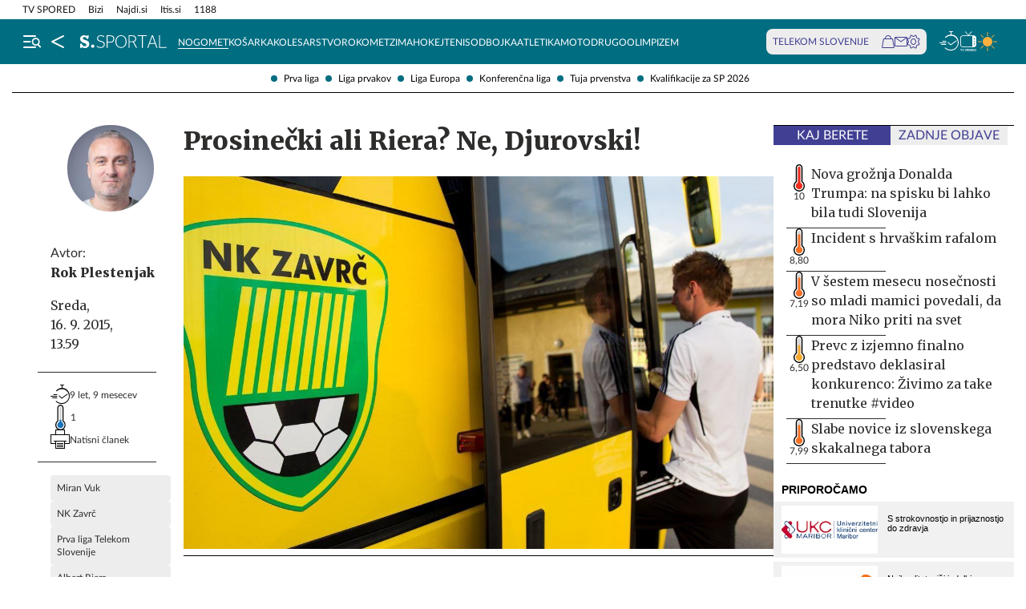

--- FILE ---
content_type: text/html; charset=utf-8
request_url: https://siol.net/sportal/nogomet/prosinecki-ali-riera-ne-djurovski-394716
body_size: 27131
content:









<!DOCTYPE html>
<html lang="sl" class="no-js">
<head>
    


<!-- IPSOS Dotmetrics -->
<script type="text/javascript">
    (function () {
        var dIds = [
            ["/", "1831"],
            ["/avtomoto", "14206"],
            ["/horoskop", "2223"],
            ["/mnenja", "14208"],
            ["/planet-tv", "3295"],
            ["/siol-plus", "14208"],
            ["/novice", "1832"],
            ["/novice/", "2201"],
            ["/novice/digisvet", "14207"],
            ["/novice/posel-danes", "3178"],
            ["/novice/slovenija", "2196"],
            ["/novice/svet", "2197"],
            ["/novice/crna-kronika", "2198"],
            ["/sportal", "1833"],
            ["/sportal/", "2216"],
            ["/sportal/kolesarstvo", "2207"],
            ["/sportal/kosarka", "2203"],
            ["/sportal/nogomet", "2202"],
            ["/sportal/odbojka", "2206"],
            ["/sportal/zimski-sporti", "2210"],
            ["/trendi", "1834"],
            ["/trendi/", "2232"],
            ["/trendi/dom", "2219"],
            ["/trendi/glasba", "14209"],
            ["/trendi/glasba-in-film", "14209"],
            ["/trendi/film", "14209"],
            ["/trendi/kultura", "2227"],
            ["/trendi/kulinarika", "2218"],
            ["/trendi/slavni", "14210"],
            ["/trendi/svet-znanih", "14210"],
            ["/trendi/moda-in-lepota", "2221"],
            ["/trendi/odkrivaj-slovenijo", "2220"],
            ["/trendi/nepozabna-dozivetja", "2220"],
            ["/trendi/potovanja", "2220"],
            ["/trendi/zdravo-zivljenje", "2217"],
        ];

        var dotmetricsId = "4506";
        var wlp = window.location.pathname;

        if (wlp == dIds[0][0]) {
            dotmetricsId = dIds[0][1];
        } else {
            for (var i = 1; i < dIds.length; i++) {
                if (wlp.lastIndexOf(dIds[i][0]) == 0) {
                    dotmetricsId = dIds[i][1];
                }
            }
        }

        var d = document,
            h = d.getElementsByTagName("head")[0],
            s = d.createElement("script");

        s.type = "text/javascript";
        s.async = true;

        s.src = document.location.protocol + "//script.dotmetrics.net/door.js?id=" + dotmetricsId;

        h.appendChild(s);
    })();
</script>


<meta charset="utf-8">
<meta http-equiv="X-UA-Compatible" content="IE=edge,chrome=1">
<meta content="width=device-width, initial-scale=1.0, maximum-scale=4.0, minimum-scale=1.0, user-scalable=1" name="viewport">
<meta property="fb:pages" content="325510355503">

<link rel="preconnect" href="https://fonts.googleapis.com">
<link rel="preconnect" href="https://fonts.gstatic.com" crossorigin>
<link rel="preconnect" href="https://code.jquery.com">
<link href="https://fonts.googleapis.com/css2?family=Merriweather:ital,wght@0,400;0,900;1,400;1,900&display=swap" rel="stylesheet">



<link rel="apple-touch-icon" sizes="57x57" href="/static/redesign/images/favicons/apple-icon-57x57.png">
<link rel="apple-touch-icon" sizes="60x60" href="/static/redesign/images/favicons/apple-icon-60x60.png">
<link rel="apple-touch-icon" sizes="72x72" href="/static/redesign/images/favicons/apple-icon-72x72.png">
<link rel="apple-touch-icon" sizes="76x76" href="/static/redesign/images/favicons/apple-icon-76x76.png">
<link rel="apple-touch-icon" sizes="114x114" href="/static/redesign/images/favicons/apple-icon-114x114.png">
<link rel="apple-touch-icon" sizes="120x120" href="/static/redesign/images/favicons/apple-icon-120x120.png">
<link rel="apple-touch-icon" sizes="144x144" href="/static/redesign/images/favicons/apple-icon-144x144.png">
<link rel="apple-touch-icon" sizes="152x152" href="/static/redesign/images/favicons/apple-icon-152x152.png">
<link rel="apple-touch-icon" sizes="180x180" href="/static/redesign/images/favicons/apple-icon-180x180.png">
<link rel="icon" type="image/png" sizes="192x192" href="/static/redesign/images/favicons/android-icon-192x192.png">
<link rel="icon" type="image/png" sizes="32x32" href="/static/redesign/images/favicons/favicon-32x32.png">
<link rel="icon" type="image/png" sizes="96x96" href="/static/redesign/images/favicons/favicon-96x96.png">
<link rel="icon" type="image/png" sizes="16x16" href="/static/redesign/images/favicons/favicon-16x16.png">
<link rel="manifest" href="/static/redesign/images/favicons/manifest.json">
<meta name="msapplication-TileColor" content="#ffffff">
<meta name="msapplication-TileImage" content="/static/redesign/images/favicons/ms-icon-144x144.png">
<meta name="theme-color" content="#ffffff">



    
    
        <script>
    (function(u,p,s,c,r){u[r]=u[r]||function(p){(u[r].q=u[r].q||[]).push(p)},u[r].ls=1*new Date();
    var a=p.createElement(s),m=p.getElementsByTagName(s)[0];a.async=1;a.src=c;m.parentNode.insertBefore(a,m)
    })(window,document,'script','//files.upscore.com/async/upScore.js','upScore');

    upScore({config:{ domain: 'siol.net',                    
                      article: 'article__content_wrap',          
                      track_positions: false},                

             data: { section: 'nogomet,sportal,homepage',                  
                     object_id: '394716',               
                     taxonomy: 'nogomet,sportal,homepage',                
                     pubdate: '2015-09-16T13:59:43+02:00',       
                     author: 'Rok Plestenjak',                  
                     object_type: 'article',                  
                     custom_sponsored: 0                      
                   }});
    </script>

    


    <title>Prosinečki ali Riera? Ne, Djurovski! - siol.net</title>

    
    
        <meta name="keywords" content="Miran Vuk, NK Zavrč, Prva liga Telekom Slovenije, Albert Riera, Zlatan Muslimović, Ruben Belima, Robert Prosinečki, Milko Djurovski">
        <meta name="description" content="Miran Vuk, ki skupaj z bratom Romanom odloča o denarni politiki Zavrča, je presrečen. &quot;Zavrč je bil včeraj v središču nogometnega dogajanja v Evropi,&quot; je ponos…">
        

        <link rel="canonical" href="https://siol.net/sportal/nogomet/prosinecki-ali-riera-ne-djurovski-394716" />

        
        
            <meta name="robots" content="max-image-preview:large">

        
        
    

    <meta name="twitter:card" content="summary">
    <meta name="twitter:url" content="https://siol.net/sportal/nogomet/prosinecki-ali-riera-ne-djurovski-394716">
    <meta name="twitter:title" content="Prosinečki ali Riera? Ne, Djurovski!">
    <meta name="twitter:description" content="Miran Vuk, ki skupaj z bratom Romanom odloča o denarni politiki Zavrča, je presrečen. &quot;Zavrč je bil včeraj v središču nogometnega dogajanja v Evropi,&quot; je ponosen na odmeven prihod Alberta Riere.">
    <meta name="twitter:image" content="https://siol.net/media/img/b0/a8/e07bfb71242f147241ad.jpeg">

    <meta property="fb:app_id" content="199327623815850">
    <meta property="og:title" content="Prosinečki ali Riera? Ne, Djurovski!">
    <meta property="og:type" content="article">
    <meta property="og:url" content="https://siol.net/sportal/nogomet/prosinecki-ali-riera-ne-djurovski-394716">
    <meta property="og:description" content="Miran Vuk, ki skupaj z bratom Romanom odloča o denarni politiki Zavrča, je presrečen. &quot;Zavrč je bil včeraj v središču nogometnega dogajanja v Evropi,&quot; je ponosen na odmeven prihod Alberta Riere.">
    <meta property="og:image" content="https://siol.net/media/img/f3/60/27d1feea357887bb1a8c.jpeg" />

    <meta itemprop="name" content="Prosinečki ali Riera? Ne, Djurovski!">
    <meta itemprop="description" content="Miran Vuk, ki skupaj z bratom Romanom odloča o denarni politiki Zavrča, je presrečen. &quot;Zavrč je bil včeraj v središču nogometnega dogajanja v Evropi,&quot; je ponosen na odmeven prihod Alberta Riere.">
    
    <meta itemprop="datePublished" content="2015-09-16">
    <meta itemprop="image" content="https://siol.net/media/img/00/37/23c29f88ded8a758d4bc.jpeg">


    

    
<!-- Facebook Pixel Code -->
<script type="didomi/javascript" data-vendor="didomi:facebook">
    !function(f,b,e,v,n,t,s)
    {if(f.fbq)return;n=f.fbq=function()
    {n.callMethod? n.callMethod.apply(n,arguments):n.queue.push(arguments)};
    if(!f._fbq)f._fbq=n;n.push=n;n.loaded=!0;n.version='2.0';
    n.queue=[];t=b.createElement(e);t.async=!0;
    t.src=v;s=b.getElementsByTagName(e)[0];
    s.parentNode.insertBefore(t,s)}(window, document,'script',
    'https://connect.facebook.net/en_US/fbevents.js');
    fbq('init', '101984190133976');
    fbq('track', 'PageView');
</script>
<!-- End Facebook Pixel Code -->



    <script type="didomi/javascript" id="smarttag_script" src="//tag.aticdn.net/569027/smarttag.js" data-vendor="c:at-internet"></script>
    
    
    
        <script type="didomi/javascript" data-vendor="c:at-internet">
try {
    document.querySelector('#smarttag_script').onload = () => {
        var tag = new ATInternet.Tracker.Tag();
        var ref = encodeURIComponent(document.referrer);

        var utmc = '', utms = '', utmm = '', appparam = 'web', dls = document.location.search.substring(1).split("&");
        for(i=0;i<dls.length;i++) {
            var dls_arg = dls[i].split("=");
            switch(dls_arg[0].toLowerCase()) {
                case "utm_campaign":
                    utmc = encodeURIComponent(dls_arg[1]);
                    break;
                case "utm_source":
                    utms = encodeURIComponent(dls_arg[1]);
                    break;
                case "utm_medium":
                    utmm = encodeURIComponent(dls_arg[1]);
                    break;
                case "app":
                    appparam = encodeURIComponent(dls_arg[1]);
                    break;
            }
        }

        tag.page.set({
            name: encodeURIComponent('Article\u002DProsinečki_ali_Riera?_Ne,_Djurovski!\u002D394716'),
            level2: encodeURIComponent('3')
        });

        tag.dynamicLabel.set({
            pageId: '394716',
            chapter1: encodeURIComponent('nogomet'),
            chapter2: encodeURIComponent('prva\u002Dliga'),
            chapter3: encodeURIComponent('novice'),
            update: '201604221325'
        });

        tag.customVars.set({
            site: {
            
                
                    1: encodeURIComponent('sportal'),
                
            
                
                    5: encodeURIComponent('Article\u002DProsinečki_ali_Riera?_Ne,_Djurovski!\u002D394716'),
                
            
                
                    6: encodeURIComponent('394716'),
                
            
                
                    7: encodeURIComponent('|1830|'),
                
            
                
                    9: encodeURIComponent('Article'),
                
            
                
                    11: encodeURIComponent('0'),
                
            
                
                    18: encodeURIComponent('0'),
                
            
                
                    17: encodeURIComponent('0'),
                
            
                
                    10: encodeURIComponent('2015\u002D09\u002D16T13:59:43'),
                
            
                
                    12: utmc,
                
            
                
                    13: utms,
                
            
                
                    14: utmm,
                
            
                
                    2: encodeURIComponent('nogomet'),
                
            
                
                    3: encodeURIComponent('prva\u002Dliga'),
                
            
                
                    4: encodeURIComponent('novice'),
                
            
                
                    8: encodeURIComponent('https://siol.net/sportal/nogomet/prosinecki\u002Dali\u002Driera\u002Dne\u002Ddjurovski\u002D394716'),
                
            
                
                    15: encodeURIComponent('Miran_Vuk\u003BNK_Zavrč\u003BPrva_liga_Telekom_Slovenije\u003BAlbert_Riera\u003BZlatan_Muslimović\u003BRuben_Belima\u003BRobert_Prosinečki\u003BMilko_Djurovski'),
                
            
                19: appparam,
                20: ref
            }
        });

        tag.dispatch();
    }
} catch (e) {
    if (e instanceof ReferenceError) {
        console.warn("'ATInternet' variable is not defined, thus tracking tag for ATinternet is not set!")
    }
}
</script>

    


    
        <script type="text/javascript">window.gdprAppliesGlobally=false;(function(){function n(e){if(!window.frames[e]){if(document.body&&document.body.firstChild){var t=document.body;var r=document.createElement("iframe");r.style.display="none";r.name=e;r.title=e;t.insertBefore(r,t.firstChild)}else{setTimeout(function(){n(e)},5)}}}function e(r,a,o,c,s){function e(e,t,r,n){if(typeof r!=="function"){return}if(!window[a]){window[a]=[]}var i=false;if(s){i=s(e,n,r)}if(!i){window[a].push({command:e,version:t,callback:r,parameter:n})}}e.stub=true;e.stubVersion=2;function t(n){if(!window[r]||window[r].stub!==true){return}if(!n.data){return}var i=typeof n.data==="string";var e;try{e=i?JSON.parse(n.data):n.data}catch(t){return}if(e[o]){var a=e[o];window[r](a.command,a.version,function(e,t){var r={};r[c]={returnValue:e,success:t,callId:a.callId};n.source.postMessage(i?JSON.stringify(r):r,"*")},a.parameter)}}if(typeof window[r]!=="function"){window[r]=e;if(window.addEventListener){window.addEventListener("message",t,false)}else{window.attachEvent("onmessage",t)}}}e("__tcfapi","__tcfapiBuffer","__tcfapiCall","__tcfapiReturn");n("__tcfapiLocator");(function(e,t){var r=document.createElement("link");r.rel="preconnect";r.as="script";var n=document.createElement("link");n.rel="dns-prefetch";n.as="script";var i=document.createElement("link");i.rel="preload";i.as="script";var a=document.createElement("script");a.id="spcloader";a.type="text/javascript";a["async"]=true;a.charset="utf-8";var o="https://sdk.privacy-center.org/"+e+"/loader.js?target_type=notice&target="+t;if(window.didomiConfig&&window.didomiConfig.user){var c=window.didomiConfig.user;var s=c.country;var d=c.region;if(s){o=o+"&country="+s;if(d){o=o+"&region="+d}}}r.href="https://sdk.privacy-center.org/";n.href="https://sdk.privacy-center.org/";i.href=o;a.src=o;var f=document.getElementsByTagName("script")[0];f.parentNode.insertBefore(r,f);f.parentNode.insertBefore(n,f);f.parentNode.insertBefore(i,f);f.parentNode.insertBefore(a,f)})("ec8d3ff2-59ed-427c-b245-d5ba0ea6db1f","9t8XakA6")})();</script>

    

    
        
            




<link rel="stylesheet" href="/static/redesign/build/main.css?bust=20251229">

            
    
    
        




<link rel="stylesheet" href="/static/redesign/build/swiper.css?bust=20251229">

    
        




<link rel="stylesheet" href="/static/redesign/build/article.css?bust=20251229">

    

        
    

    
    

    


    
    

    


    
    
    
        

        
            
        

        



    


<script>
    var pageData = {
        'category': 'Sportal, Nogomet',
        'url': document.location.href.replace(window.location.origin + '/', ''),
        'articleId': '394716',
        'keywords': 'Miran Vuk, NK Zavrč, Prva liga Telekom Slovenije, Albert Riera, Zlatan Muslimović, Ruben Belima, Robert Prosinečki, Milko Djurovski',
        'type': 'article',
        'ww': window.innerWidth
    };
    window.dataLayer = window.dataLayer || [];
    window.dataLayer.push(pageData);
</script>

    

    
        
        <script src="/proxy/static/gam-helper.js"></script>
        <script type="didomi/javascript" id="ocm_script" src="//cdn.orangeclickmedia.com/tech/siol.net/ocm.js" async="async" data-vendor="iab:1148"></script>
    

    <!-- Google Tag Manager -->
    <script>(function(w,d,s,l,i){w[l]=w[l]||[];w[l].push(
        {'gtm.start': new Date().getTime(),event:'gtm.js'}
        );var f=d.getElementsByTagName(s)[0],
        j=d.createElement(s),dl=l!='dataLayer'?'&l='+l:'';j.async=true;j.src=
        '//www.googletagmanager.com/gtm.js?id='+i+dl;f.parentNode.insertBefore(j,f);
    })(window,document,'script','dataLayer','GTM-WPS3GS');</script>
    <!-- End Google Tag Manager -->

    
        
        
    

    
    
    

    
<!-- Schema.org - Organization -->
<script type="application/ld+json">
    {
        "@context": "https://schema.org",
        "@type": "NewsMediaOrganization",
        "name": "Siol.net",
        "url": "https://siol.net/",
        "logo": {
            "@type": "ImageObject",
            "url": "/static/redesign/images/logo/siol-logo-whitebg-300x94.png",
            "width": 300,
            "height": 94
        },
        "contactPoint": {
            "@type": "ContactPoint",
            "contactType": "Uredništvo Siol.net",
            "telephone": "[+386 1 473 00 10]",
            "email": "novice.siol@tsmedia.si"
        },
        "sameAs": [
            "https://www.facebook.com/SiOL.net.Novice",
            "https://x.com/siolnews",
            "https://www.instagram.com/siol.net_novice/",
            "https://sl.wikipedia.org/wiki/Siol.net"
        ]
    }
</script>

     <!-- Schema.org - WebPage -->
    <script type="application/ld+json">
        {
            "@context": "https://schema.org/",
            "@type": "WebPage",
            "name": "Prosinečki ali Riera? Ne, Djurovski!",
            "description": "Miran Vuk, ki skupaj z bratom Romanom odloča o denarni politiki Zavrča, je presrečen. &quot;Zavrč je bil včeraj v središču nogometnega dogajanja v Evropi,&quot; je ponosen na odmeven prihod Alberta Riere.",
            "url": "https://siol.net/sportal/nogomet/prosinecki-ali-riera-ne-djurovski-394716",
            "isPartOf": {
                "@context": "http://schema.org",
                "@type": "WebSite",
                "name": "Siol.net",
                "url" : "https://siol.net/"
            }
        }
    </script>

    <!-- Schema.org - BreadcrumbList -->
<script type="application/ld+json">
    {
        "@context": "https://schema.org",
        "@type": "BreadcrumbList",
        "name": "Prosinečki ali Riera? Ne, Djurovski!",
        "description": "Miran Vuk, ki skupaj z bratom Romanom odloča o denarni politiki Zavrča, je presrečen. &quot;Zavrč je bil včeraj v središču nogometnega dogajanja v Evropi,&quot; je ponosen na odmeven prihod Alberta Riere.",
        "url": "https://siol.net/sportal/nogomet/prosinecki-ali-riera-ne-djurovski-394716",
        "itemListElement": [
            {
                "@type": "ListItem",
                "position": 1,
                "item": {
                    "@id": "https://siol.net/",
                    "name": "Siol.net"
                }
            }
        
            
                ,{
                    "@type": "ListItem",
                    "position": 2,
                    "item": {
                        "@id": "https://siol.net/sportal",
                        "name": "Sportal"
                    }
                }
            
            ,{
                "@type": "ListItem",
                "position": 3,
                "item": {
                    "@id": "https://siol.net/sportal/nogomet",
                    "name": "Nogomet"
                }
            }
        
        
            ,{
                "@type": "ListItem",
                "position": 4,
                "item": {
                    "@id": "https://siol.net/sportal/nogomet/prosinecki-ali-riera-ne-djurovski-394716",
                    "name": "Prosinečki ali Riera? Ne, Djurovski!"
                }
            }
        
        ]
    }
</script>


    
    <!-- Schema.org - NewsArticle -->
    <script type="application/ld+json">
    {
        "@context": "https://schema.org",
        "@type": "NewsArticle",
        "headline": "Prosinečki ali Riera? Ne, Djurovski!",
        "datePublished": "2015-09-16T13:59:43+02:00",
        "dateModified": "2016-04-22T13:25:17.172256+02:00",
        "description": "Miran Vuk, ki skupaj z bratom Romanom odloča o denarni politiki Zavrča, je presrečen. &quot;Zavrč je bil včeraj v središču nogometnega dogajanja v Evropi,&quot; je ponosen na odmeven prihod Alberta Riere.",
        "url": "https://siol.net/sportal/nogomet/prosinecki-ali-riera-ne-djurovski-394716",
        "keywords": ["Miran Vuk", "NK Zavr\u010d", "Prva liga Telekom Slovenije", "Albert Riera", "Zlatan Muslimovi\u0107", "Ruben Belima", "Robert Prosine\u010dki", "Milko Djurovski"],
        "articleSection": "Nogomet",
        "inLanguage": "sl",
        "image": [
            {
                "@type": "ImageObject",
                "url": "https://siol.net/media/img/7e/bb/dcf71327c4d75d4377cd.jpeg",
                "width": 1280,
                "height": 720
            },
            {
                "@type": "ImageObject",
                "url": "https://siol.net/media/img/2d/93/d943a24204ff9d9ce90e.jpeg",
                "width": 1024,
                "height": 768
            },
            {
                "@type": "ImageObject",
                "url": "https://siol.net/media/img/a4/f3/3f48cf8065832adb84d2.jpeg",
                "width": 600,
                "height": 600
            }
        ],
        "author": [
            {
                "@type": "Person",
                "name": "Rok Plestenjak",
                "url": "/avtorji/rok-plestenjak-1830/"
            }
        ]
        
    }
</script>



</head>
<body class="transitions-disabled article sportal sportal  " data-article-short-url="prosinecki-ali-riera-ne-djurovski-394716">

    <input type="hidden" name="csrfmiddlewaretoken" value="PAfr8aECUFuvSOvj7ffZW3SY6lj97OMdvsHHieHGk0LF5rNqgwoWLotHFjzKeEzZ">

    
    
        


    <div class="subnav js_subnav">
        <div class="subnav__content_wrap">
            <ul class="subnav__list">
                
                    <li class="subnav__list_item">
                        <a href="/sportal/nogomet/prva-liga" class="subnav__item_link">Prva liga</a>
                    </li>
                
                    <li class="subnav__list_item">
                        <a href="/kljucne-besede/uefa-liga-prvakov-74204/articles" class="subnav__item_link">Liga prvakov</a>
                    </li>
                
                    <li class="subnav__list_item">
                        <a href="/kljucne-besede/liga-europa-5022/articles" class="subnav__item_link">Liga Europa</a>
                    </li>
                
                    <li class="subnav__list_item">
                        <a href="/kljucne-besede/konferencna-liga-87031/articles" class="subnav__item_link">Konferenčna liga</a>
                    </li>
                
                    <li class="subnav__list_item">
                        <a href="/kljucne-besede/tuja-nogometna-prvenstva-105838/articles" class="subnav__item_link">Tuja prvenstva</a>
                    </li>
                
                    <li class="subnav__list_item">
                        <a href="/kljucne-besede/kvalifikacije-za-sp-2026-101542/articles" class="subnav__item_link">Kvalifikacije za SP 2026</a>
                    </li>
                
            </ul>
        </div>
        <button class="subnav__toc_toggle_button is-hidden js_articleTocToggleButton">
            <div></div>
            <span>Pregled vsebine</span>
        </button>
    </div>



    


    
    






    


<div class="top_bar js_topBar">

  <div class="top_bar__content_wrap">

    <button class="top_bar__telekom_toggle_button js_telekomSlovenijeToggleButton">
      Telekom Slovenije
    </button>

    
    <ul class="top_bar__list">
      
      <li class="top_bar__list_item">
        <a href="https://tv-spored.siol.net" class="top_bar__item_link ">
            TV SPORED
        </a>
      </li>
      
      <li class="top_bar__list_item">
        <a href="https://www.bizi.si/?utm_campaign=internal&amp;utm_source=siol&amp;utm_medium=nav-header" class="top_bar__item_link ">
            Bizi
        </a>
      </li>
      
      <li class="top_bar__list_item">
        <a href="https://www.najdi.si/?utm_campaign=internal&amp;utm_source=siol&amp;utm_medium=nav-header" class="top_bar__item_link ">
            Najdi.si
        </a>
      </li>
      
      <li class="top_bar__list_item">
        <a href="https://www.itis.si/?utm_campaign=internal&amp;utm_source=siol&amp;utm_medium=nav-header" class="top_bar__item_link ">
            Itis.si
        </a>
      </li>
      
      <li class="top_bar__list_item">
        <a href="https://www.1188.si/?utm_campaign=internal&amp;utm_source=siol&amp;utm_medium=nav-header" class="top_bar__item_link ">
            1188
        </a>
      </li>
      
    </ul>
    

  </div>

  <div class="top_bar__telekom_menu_wrap js_telekomMenuWrap">
    




    <div class="telekom_menu_mobile">

        <div class="telekom_menu_mobile__links_wrap">

            
            <a class="telekom_menu_mobile__link" href="https://neo.io/?utm_source=siolnet&amp;utm_medium=text&amp;utm_campaign=neo&amp;utm_id=29112023_internal&amp;utm_term=ekskluziva&amp;utm_content=zgoraj" target="_blank">
                Spletna TV neo.io
            </a>
            
            <a class="telekom_menu_mobile__link" href="https://www.telekom.si/neo?utm_source=siolnet&amp;utm_medium=text&amp;utm_campaign=neo&amp;utm_id=29112023_internal&amp;utm_term=ekskluziva&amp;utm_content=zgoraj" target="_blank">
                NEO
            </a>
            
            <a class="telekom_menu_mobile__link" href="https://www.telekom.si/mobilno?utm_source=siolnet&amp;utm_medium=text&amp;utm_campaign=mobilni_paketi&amp;utm_id=29112023_internal&amp;utm_term=ekskluziva&amp;utm_content=zgoraj" target="_blank">
                Mobilni paketi
            </a>
            
            <a class="telekom_menu_mobile__link" href="https://www.telekom.si/internet?utm_source=siolnet&amp;utm_medium=text&amp;utm_campaign=internet&amp;utm_id=29112023_internal&amp;utm_term=ekskluziva&amp;utm_content=zgoraj" target="_blank">
                Internet
            </a>
            
            <a class="telekom_menu_mobile__link" href="https://www.telekom.si/program-zvestobe?utm_source=siolnet&amp;utm_medium=text&amp;utm_campaign=program_zvestobe&amp;utm_id=29112023_internal&amp;utm_term=ekskluziva&amp;utm_content=zgoraj" target="_blank">
                Program zvestobe
            </a>
            
            <a class="telekom_menu_mobile__link" href="https://www.telekom.si/e-trgovina?utm_source=siolnet&amp;utm_medium=text&amp;utm_campaign=etrgovina&amp;utm_id=29112023_internal&amp;utm_term=ekskluziva&amp;utm_content=zgoraj" target="_blank">
                E-trgovina
            </a>
            
            <a class="telekom_menu_mobile__link" href="https://moj.telekom.si/?utm_source=siolnet&amp;utm_medium=text&amp;utm_campaign=moj_telekom&amp;utm_id=29112023_internal&amp;utm_term=ekskluziva&amp;utm_content=zgoraj" target="_blank">
                Moj Telekom
            </a>
            
            <a class="telekom_menu_mobile__link" href="https://www.telekom.si/mala-podjetja?utm_source=siolnet&amp;utm_medium=text&amp;utm_campaign=poslovni_mala_podjetja&amp;utm_id=29112023_internal&amp;utm_term=ekskluziva&amp;utm_content=zgoraj" target="_blank">
                Mala podjetja
            </a>
            
            <a class="telekom_menu_mobile__link" href="https://www.telekom.si/velika-podjetja?utm_source=siolnet&amp;utm_medium=text&amp;utm_campaign=poslovni_velika_podjetja&amp;utm_id=29112023_internal&amp;utm_term=ekskluziva&amp;utm_content=zgoraj" target="_blank">
                Velika podjetja
            </a>
            
            <a class="telekom_menu_mobile__link" href="https://www.telekom.si/e-oskrba?utm_source=siolnet&amp;utm_medium=text&amp;utm_campaign=e_oskrba&amp;utm_id=29112023_internal&amp;utm_term=ekskluziva&amp;utm_content=zgoraj" target="_blank">
                E-oskrba
            </a>
            
            <a class="telekom_menu_mobile__link" href="https://prijava.siol.net/posta?utm_source=siolnet&amp;utm_medium=text&amp;utm_campaign=spletna_posta&amp;utm_id=29112023_internal&amp;utm_term=ekskluziva&amp;utm_content=zgoraj" target="_blank">
                Spletna pošta
            </a>
            
            <a class="telekom_menu_mobile__link" href="https://www.telekom.si/pomoc?utm_source=siolnet&amp;utm_medium=text&amp;utm_campaign=pomoc&amp;utm_id=29112023_internal&amp;utm_term=ekskluziva&amp;utm_content=zgoraj" target="_blank">
                Pomoč
            </a>
            
            <a class="telekom_menu_mobile__link" href="https://www.telekom.si/info-in-obvestila?utm_source=siolnet&amp;utm_medium=text&amp;utm_campaign=info_in_obvestila&amp;utm_id=29112023_internal&amp;utm_term=ekskluziva&amp;utm_content=zgoraj" target="_blank">
                Info in obvestila
            </a>
            
            <a class="telekom_menu_mobile__link" href="https://www.telekom.si/tehnik?utm_source=siolnet&amp;utm_medium=text&amp;utm_campaign=tehnik&amp;utm_id=29112023_internal&amp;utm_term=ekskluziva&amp;utm_content=zgoraj" target="_blank">
                Tehnik
            </a>
            
            <a class="telekom_menu_mobile__link" href="https://www.telekom.si/e-novice?utm_source=siolnet&amp;utm_medium=text&amp;utm_campaign=enovice&amp;utm_id=29112023_internal&amp;utm_term=ekskluziva&amp;utm_content=zgoraj" target="_blank">
                Želite prejemati e-novice?
            </a>
            

        </div>

        <div class="telekom_menu_mobile__card_wrap">
            

    

<article class="card card--telekom cf">
    <a href="https://www.telekom.si/uzivajmo-pametno?utm_source=siolnet&amp;utm_medium=banner&amp;utm_campaign=uzivajmo_pametno_podkast_25&amp;utm_id=07102025_internal&amp;utm_content=380x247#podkasti" class="card__link" target="_blank">
        

        <figure class="card__figure">
            <img alt="Uživajmo pametno" src="/media/img/10/37/b36b1c551a9dfc78d0ab.jpeg" class="card__img">
        </figure>

        <p class="card__title">
            Uživajmo pametno
        </p>
    </a>
</article>

        </div>

        <a href="https://www.telekom.si/zasebni-uporabniki/?utm_source=siolnet&utm_medium=logo&utm_campaign=telekom&utm_term=ekskluziva&utm_content=zavihek" target="_blank" class="telekom_menu_mobile__logo_link">
            <img src="/static/redesign/images/logo/telekom_slovenije.svg" alt="Telekom Slovenije" class="telekom_menu_mobile__logo">
        </a>

    </div>


  </div>

</div>






<header class="header header--sportal js_header">
    <div class="header__content_wrap">
        <a role="button" class="header__menu_toggle js_sideNavToggleBtn">
            <i class="icon icon-burger-search-white"></i>
        </a>
        
    
        <a href="/" class="header__icon header__icon--back_to_home">
    <div class="header__icon_tooltip">
        <p>Nazaj na Siol.net</p>
    </div>
    <i class="icon icon-home"></i>
</a>

        <a href="/sportal" class="header__logo">
            <img src="/static/redesign/images/logo/sportal.svg" alt="Siol.net Sportal logo">
        </a>
    


        
    
        
            
                


    <ul class="header__desktop_nav">
        
        <li class="header__nav_item sportal">
            <a href="/sportal/nogomet" class="header__item_link is-active">
                Nogomet
            </a>
        </li>
        
        <li class="header__nav_item sportal">
            <a href="/sportal/kosarka" class="header__item_link">
                Košarka
            </a>
        </li>
        
        <li class="header__nav_item sportal">
            <a href="/sportal/kolesarstvo" class="header__item_link">
                Kolesarstvo
            </a>
        </li>
        
        <li class="header__nav_item sportal">
            <a href="/sportal/rokomet" class="header__item_link">
                Rokomet
            </a>
        </li>
        
        <li class="header__nav_item sportal">
            <a href="/sportal/zimski-sporti" class="header__item_link">
                Zima
            </a>
        </li>
        
        <li class="header__nav_item sportal">
            <a href="/sportal/hokej" class="header__item_link">
                Hokej
            </a>
        </li>
        
        <li class="header__nav_item sportal">
            <a href="/sportal/tenis" class="header__item_link">
                Tenis
            </a>
        </li>
        
        <li class="header__nav_item ">
            <a href="/sportal/odbojka" class="header__item_link">
                Odbojka
            </a>
        </li>
        
        <li class="header__nav_item sportal">
            <a href="/sportal/atletika" class="header__item_link">
                Atletika
            </a>
        </li>
        
        <li class="header__nav_item sportal">
            <a href="/sportal/avtomotosport" class="header__item_link">
                Moto
            </a>
        </li>
        
        <li class="header__nav_item sportal">
            <a href="/sportal/drugi-sporti" class="header__item_link">
                Drugo
            </a>
        </li>
        
        <li class="header__nav_item ">
            <a href="/sportal/olimpizem" class="header__item_link">
                Olimpizem
            </a>
        </li>
        
    </ul>


            
        
    


        
            

<div class="telekom_bar js_telekomBar">
  <p class="telekom_bar__label">TELEKOM SLOVENIJE</p>

  <div class="telekom_bar__links_wrap">
    
    <a href="https://www.telekom.si/etrgovina?utm_source=siolnet-eksnet&amp;utm_medium=zav-nav-ikona-etrgovina&amp;utm_term=naslovnica&amp;utm_campaign=zav-nav-ikona-etrgovina" class="telekom_bar__link">
      <i class="icon icon-basket"></i>
    </a>
  
    <a href="https://prijava.siol.net/posta/?utm_source=siolnet-eksnet&amp;utm_medium=zav-nav-ikona-posta&amp;utm_term=naslovnica&amp;utm_campaign=zav-nav-ikona-posta" class="telekom_bar__link">
      <i class="icon icon-email-outline"></i>
    </a>
  
    <a href="https://moj.telekom.si/sl/Profile/Login?utm_source=siolnet-eksnet&amp;utm_medium=zav-nav-ikona-mt&amp;utm_term=naslovnica&amp;utm_campaign=zav-nav-ikona-mt" class="telekom_bar__link">
      <i class="icon icon-cog"></i>
    </a>
  
  </div>
</div>

        

        <div class="header__icons_wrap">
            <a href="/pregled-dneva" class="header__icon">
                <div class="header__icon_tooltip">
                    <p>Pregled dneva</p>
                </div>
                <i class="icon icon-timeline"></i>
            </a>
            <a href="https://tv-spored.siol.net/" class="header__icon" target="_blank">
                <div class="header__icon_tooltip">
                    <p>TV spored</p>
                </div>
                <i class="icon icon-tv-listing"></i>
            </a>
            <a href="https://vreme.siol.net/" class="header__weather_image" target="_blank">
                <div class="header__icon_tooltip">
                    <p>Vreme</p>
                </div>
                <img src="/static/redesign/images/weather.svg" alt="Vreme">
            </a>
        </div>
    </div>
</header>



    
        <!-- /75351959,316183515/siol.net/outofpage -->
<div class="banner banner--outofpage">
    <div id="outofpage" data-ocm-ad></div>
    
        <div id="wallpaper_skin" data-ocm-ad></div>
    
</div>

    

    
        
            




    <div class="telekom_menu_desktop js_telekomDesktopMenu">

        <div class="telekom_menu_desktop__content_wrap">

            <div class="telekom_menu_desktop__links_wrap">

                
                <a class="telekom_menu_desktop__link" href="https://neo.io/?utm_source=siolnet&amp;utm_medium=text&amp;utm_campaign=neo&amp;utm_id=29112023_internal&amp;utm_term=ekskluziva&amp;utm_content=zgoraj" target="_blank">
                    Spletna TV neo.io
                </a>
                
                <a class="telekom_menu_desktop__link" href="https://www.telekom.si/neo?utm_source=siolnet&amp;utm_medium=text&amp;utm_campaign=neo&amp;utm_id=29112023_internal&amp;utm_term=ekskluziva&amp;utm_content=zgoraj" target="_blank">
                    NEO
                </a>
                
                <a class="telekom_menu_desktop__link" href="https://www.telekom.si/mobilno?utm_source=siolnet&amp;utm_medium=text&amp;utm_campaign=mobilni_paketi&amp;utm_id=29112023_internal&amp;utm_term=ekskluziva&amp;utm_content=zgoraj" target="_blank">
                    Mobilni paketi
                </a>
                
                <a class="telekom_menu_desktop__link" href="https://www.telekom.si/internet?utm_source=siolnet&amp;utm_medium=text&amp;utm_campaign=internet&amp;utm_id=29112023_internal&amp;utm_term=ekskluziva&amp;utm_content=zgoraj" target="_blank">
                    Internet
                </a>
                
                <a class="telekom_menu_desktop__link" href="https://www.telekom.si/program-zvestobe?utm_source=siolnet&amp;utm_medium=text&amp;utm_campaign=program_zvestobe&amp;utm_id=29112023_internal&amp;utm_term=ekskluziva&amp;utm_content=zgoraj" target="_blank">
                    Program zvestobe
                </a>
                
                <a class="telekom_menu_desktop__link" href="https://www.telekom.si/e-trgovina?utm_source=siolnet&amp;utm_medium=text&amp;utm_campaign=etrgovina&amp;utm_id=29112023_internal&amp;utm_term=ekskluziva&amp;utm_content=zgoraj" target="_blank">
                    E-trgovina
                </a>
                
                <a class="telekom_menu_desktop__link" href="https://moj.telekom.si/?utm_source=siolnet&amp;utm_medium=text&amp;utm_campaign=moj_telekom&amp;utm_id=29112023_internal&amp;utm_term=ekskluziva&amp;utm_content=zgoraj" target="_blank">
                    Moj Telekom
                </a>
                
                <a class="telekom_menu_desktop__link" href="https://www.telekom.si/mala-podjetja?utm_source=siolnet&amp;utm_medium=text&amp;utm_campaign=poslovni_mala_podjetja&amp;utm_id=29112023_internal&amp;utm_term=ekskluziva&amp;utm_content=zgoraj" target="_blank">
                    Mala podjetja
                </a>
                
                <a class="telekom_menu_desktop__link" href="https://www.telekom.si/velika-podjetja?utm_source=siolnet&amp;utm_medium=text&amp;utm_campaign=poslovni_velika_podjetja&amp;utm_id=29112023_internal&amp;utm_term=ekskluziva&amp;utm_content=zgoraj" target="_blank">
                    Velika podjetja
                </a>
                
                <a class="telekom_menu_desktop__link" href="https://www.telekom.si/e-oskrba?utm_source=siolnet&amp;utm_medium=text&amp;utm_campaign=e_oskrba&amp;utm_id=29112023_internal&amp;utm_term=ekskluziva&amp;utm_content=zgoraj" target="_blank">
                    E-oskrba
                </a>
                
                <a class="telekom_menu_desktop__link" href="https://prijava.siol.net/posta?utm_source=siolnet&amp;utm_medium=text&amp;utm_campaign=spletna_posta&amp;utm_id=29112023_internal&amp;utm_term=ekskluziva&amp;utm_content=zgoraj" target="_blank">
                    Spletna pošta
                </a>
                
                <a class="telekom_menu_desktop__link" href="https://www.telekom.si/pomoc?utm_source=siolnet&amp;utm_medium=text&amp;utm_campaign=pomoc&amp;utm_id=29112023_internal&amp;utm_term=ekskluziva&amp;utm_content=zgoraj" target="_blank">
                    Pomoč
                </a>
                
                <a class="telekom_menu_desktop__link" href="https://www.telekom.si/info-in-obvestila?utm_source=siolnet&amp;utm_medium=text&amp;utm_campaign=info_in_obvestila&amp;utm_id=29112023_internal&amp;utm_term=ekskluziva&amp;utm_content=zgoraj" target="_blank">
                    Info in obvestila
                </a>
                
                <a class="telekom_menu_desktop__link" href="https://www.telekom.si/tehnik?utm_source=siolnet&amp;utm_medium=text&amp;utm_campaign=tehnik&amp;utm_id=29112023_internal&amp;utm_term=ekskluziva&amp;utm_content=zgoraj" target="_blank">
                    Tehnik
                </a>
                
                <a class="telekom_menu_desktop__link" href="https://www.telekom.si/e-novice?utm_source=siolnet&amp;utm_medium=text&amp;utm_campaign=enovice&amp;utm_id=29112023_internal&amp;utm_term=ekskluziva&amp;utm_content=zgoraj" target="_blank">
                    Želite prejemati e-novice?
                </a>
                

            </div>

            <div class="telekom_menu_desktop__card_wrap">
                

    

<article class="card card--telekom cf">
    <a href="https://www.telekom.si/uzivajmo-pametno?utm_source=siolnet&amp;utm_medium=banner&amp;utm_campaign=uzivajmo_pametno_podkast_25&amp;utm_id=07102025_internal&amp;utm_content=380x247#podkasti" class="card__link" target="_blank">
        

        <figure class="card__figure">
            <img alt="Uživajmo pametno" src="/media/img/10/37/b36b1c551a9dfc78d0ab.jpeg" class="card__img">
        </figure>

        <p class="card__title">
            Uživajmo pametno
        </p>
    </a>
</article>

            </div>

            <a href="https://www.telekom.si/zasebni-uporabniki/?utm_source=siolnet&utm_medium=logo&utm_campaign=telekom&utm_term=ekskluziva&utm_content=zavihek" target="_blank" class="telekom_menu_desktop__logo_link">
                <img src="/static/redesign/images/logo/telekom_slovenije.svg" alt="Telekom Slovenije" class="telekom_menu_desktop__logo">
            </a>

        </div>

    </div>


        
    

    
        <div class="side_nav js_sideNav">
            <div class="side_nav__content_wrap">
                <div class="side_nav__top_wrap">
                    <div class="side_nav__top_inner_wrap">
                        <button class="side_nav__close_button js_sideNavToggleBtn">
                            <i class="icon icon-turn-off"></i>
                        </button>
                        <a href="/">
                            <img src="/static/redesign/images/logo/siol_net_blue.svg" alt="Siol.net" class="side_nav__logo">
                        </a>
                    </div>
                    
                </div>
                <form class="side_nav__search_wrap" action="/isci/" method="get">
                    <input type="text" name="query" class="side_nav__search_field" placeholder="Iskanje">
                    <button class="side_nav__search_button">
                        <i class="icon icon-search"></i>
                    </button>
                </form>

                
    
    
        


  
    <ul class="side_nav__specials_list  js_sideNavList">
        
            <li class="side_nav__special_list_item">
                <a href="/kljucne-besede/luka-doncic-12996/articles" class="side_nav__special_item_link  ">
                    Luka Dončić
                </a>
            </li>
        
            <li class="side_nav__special_list_item">
                <a href="/kljucne-besede/energetika-2-0-103743/articles" class="side_nav__special_item_link  ">
                    Energetika 2.0
                </a>
            </li>
        
            <li class="side_nav__special_list_item">
                <a href="/trendi/ona-on" class="side_nav__special_item_link  ">
                    Ona-On.com
                </a>
            </li>
        
            <li class="side_nav__special_list_item">
                <a href="https://dogodki.siol.net/" class="side_nav__special_item_link  ">
                    Dogodki
                </a>
            </li>
        
            <li class="side_nav__special_list_item">
                <a href="/kljucne-besede/nakup-avtomobila-20084/articles" class="side_nav__special_item_link  ">
                    Nakup avtomobila
                </a>
            </li>
        
            <li class="side_nav__special_list_item">
                <a href="/kljucne-besede/pravni-nasvet-60118/articles" class="side_nav__special_item_link  ">
                    Pravni nasvet
                </a>
            </li>
        
    </ul>

    
        <button class="side_nav__specials_toggle_btn show-on-desktop show-on-mobile js_sideNavListToggleBtn">
            <i class="icon icon-plus"></i>
            <i class="icon icon-minus"></i>
        </button>
    


  <div class="side_nav__section_blocks_wrap">
    
    <div class="side_nav__section_block js_sideNavSectionBlock" data-url="novice">
      <div class="side_nav__section_heading_wrap">
        <a href="/novice" class="side_nav__section_link novice">Novice</a>

        
        <button class="side_nav__section_toggle js_sideNavSectionToggle">
          <i class="icon icon-chevron-down"></i>
          <i class="icon icon-chevron-up"></i>
        </button>
        
      </div>
      
      <div class="side_nav__section_list_wrap">
        <ul class="side_nav__subsection_list">

          
          <li class="side_nav__subsection_list_item">
            <a href="/novice/slovenija" class="side_nav__subsection_item_link  ">Slovenija</a>
          </li>
          
          <li class="side_nav__subsection_list_item">
            <a href="/novice/svet" class="side_nav__subsection_item_link  ">Evropa in svet</a>
          </li>
          
          <li class="side_nav__subsection_list_item">
            <a href="/novice/digisvet" class="side_nav__subsection_item_link  ">Digisvet</a>
          </li>
          
          <li class="side_nav__subsection_list_item">
            <a href="/novice/posel-danes" class="side_nav__subsection_item_link  ">Posel danes</a>
          </li>
          
          <li class="side_nav__subsection_list_item">
            <a href="/novice/crna-kronika" class="side_nav__subsection_item_link  ">Kronika</a>
          </li>
          
        </ul>
        
          <ul class="side_nav__section_specials_list  js_sideNavList">
            
            <li class="side_nav__section_specials_item">
              <a href="/kljucne-besede/aktivno-drzavljanstvo-102165/articles" class="side_nav__section_specials_link side_nav__section_specials_link--novice ">
                  Aktivno državljanstvo
              </a>
            </li>
            
            <li class="side_nav__section_specials_item">
              <a href="https://siol.net/novice/zdravje-za-jutri" class="side_nav__section_specials_link side_nav__section_specials_link--novice ">
                  Zdravje za jutri
              </a>
            </li>
            
            <li class="side_nav__section_specials_item">
              <a href="/novice/financni-nasveti" class="side_nav__section_specials_link side_nav__section_specials_link--novice ">
                  Finančni nasveti
              </a>
            </li>
            
          </ul>
          
        
      </div>
      
    </div>
    
    <div class="side_nav__section_block js_sideNavSectionBlock" data-url="sportal">
      <div class="side_nav__section_heading_wrap">
        <a href="/sportal" class="side_nav__section_link sportal">Sportal</a>

        
        <button class="side_nav__section_toggle js_sideNavSectionToggle">
          <i class="icon icon-chevron-down"></i>
          <i class="icon icon-chevron-up"></i>
        </button>
        
      </div>
      
      <div class="side_nav__section_list_wrap">
        <ul class="side_nav__subsection_list">

          
          <li class="side_nav__subsection_list_item">
            <a href="/sportal/nogomet" class="side_nav__subsection_item_link sportal is-active">Nogomet</a>
          </li>
          
          <li class="side_nav__subsection_list_item">
            <a href="/sportal/kosarka" class="side_nav__subsection_item_link sportal ">Košarka</a>
          </li>
          
          <li class="side_nav__subsection_list_item">
            <a href="/sportal/kolesarstvo" class="side_nav__subsection_item_link sportal ">Kolesarstvo</a>
          </li>
          
          <li class="side_nav__subsection_list_item">
            <a href="/sportal/rokomet" class="side_nav__subsection_item_link sportal ">Rokomet</a>
          </li>
          
          <li class="side_nav__subsection_list_item">
            <a href="/sportal/zimski-sporti" class="side_nav__subsection_item_link sportal ">Zima</a>
          </li>
          
          <li class="side_nav__subsection_list_item">
            <a href="/sportal/hokej" class="side_nav__subsection_item_link sportal ">Hokej</a>
          </li>
          
          <li class="side_nav__subsection_list_item">
            <a href="/sportal/tenis" class="side_nav__subsection_item_link sportal ">Tenis</a>
          </li>
          
          <li class="side_nav__subsection_list_item">
            <a href="/sportal/odbojka" class="side_nav__subsection_item_link sportal ">Odbojka</a>
          </li>
          
          <li class="side_nav__subsection_list_item">
            <a href="/sportal/atletika" class="side_nav__subsection_item_link sportal ">Atletika</a>
          </li>
          
          <li class="side_nav__subsection_list_item">
            <a href="/sportal/avtomotosport" class="side_nav__subsection_item_link sportal ">Moto</a>
          </li>
          
          <li class="side_nav__subsection_list_item">
            <a href="/sportal/drugi-sporti" class="side_nav__subsection_item_link sportal ">Drugo</a>
          </li>
          
        </ul>
        
          <ul class="side_nav__section_specials_list  js_sideNavList">
            
            <li class="side_nav__section_specials_item">
              <a href="/kljucne-besede/luka-doncic-12996/articles" class="side_nav__section_specials_link side_nav__section_specials_link--sportal ">
                  Luka Dončić
              </a>
            </li>
            
            <li class="side_nav__section_specials_item">
              <a href="/sportal/nogomet/prva-liga" class="side_nav__section_specials_link side_nav__section_specials_link--sportal ">
                  Prva liga
              </a>
            </li>
            
            <li class="side_nav__section_specials_item">
              <a href="/kljucne-besede/uefa-liga-prvakov-74204/articles" class="side_nav__section_specials_link side_nav__section_specials_link--sportal ">
                  Liga prvakov
              </a>
            </li>
            
            <li class="side_nav__section_specials_item">
              <a href="/kljucne-besede/konferencna-liga-87031/articles" class="side_nav__section_specials_link side_nav__section_specials_link--sportal ">
                  Konferenčna liga
              </a>
            </li>
            
            <li class="side_nav__section_specials_item">
              <a href="/kljucne-besede/sobotni-intervju-11361/articles" class="side_nav__section_specials_link side_nav__section_specials_link--sportal ">
                  Sobotni intervju
              </a>
            </li>
            
            <li class="side_nav__section_specials_item">
              <a href="/kljucne-besede/druga-kariera-75383/articles" class="side_nav__section_specials_link side_nav__section_specials_link--sportal ">
                  Druga kariera
              </a>
            </li>
            
            <li class="side_nav__section_specials_item">
              <a href="/kljucne-besede/prek-meja-104215/articles" class="side_nav__section_specials_link side_nav__section_specials_link--sportal ">
                  Prek meja
              </a>
            </li>
            
            <li class="side_nav__section_specials_item">
              <a href="/sportal/rekreacija" class="side_nav__section_specials_link side_nav__section_specials_link--sportal ">
                  Rekreacija
              </a>
            </li>
            
            <li class="side_nav__section_specials_item">
              <a href="/kljucne-besede/naj-planinska-koca-33309/articles" class="side_nav__section_specials_link side_nav__section_specials_link--sportal ">
                  Naj planinska koča
              </a>
            </li>
            
          </ul>
          
          <button class="side_nav__section_specials_toggle_btn show-on-desktop js_sideNavListToggleBtn">
            <i class="icon icon-plus"></i>
            <i class="icon icon-minus"></i>
          </button>
          
        
      </div>
      
    </div>
    
    <div class="side_nav__section_block js_sideNavSectionBlock" data-url="trendi">
      <div class="side_nav__section_heading_wrap">
        <a href="/trendi" class="side_nav__section_link trendi">Trendi</a>

        
        <button class="side_nav__section_toggle js_sideNavSectionToggle">
          <i class="icon icon-chevron-down"></i>
          <i class="icon icon-chevron-up"></i>
        </button>
        
      </div>
      
      <div class="side_nav__section_list_wrap">
        <ul class="side_nav__subsection_list">

          
          <li class="side_nav__subsection_list_item">
            <a href="/trendi/glasba-in-film" class="side_nav__subsection_item_link trendi ">Glasba in film</a>
          </li>
          
          <li class="side_nav__subsection_list_item">
            <a href="/trendi/zvezde-in-slavni" class="side_nav__subsection_item_link  ">Slavni</a>
          </li>
          
          <li class="side_nav__subsection_list_item">
            <a href="/trendi/moda-in-lepota" class="side_nav__subsection_item_link trendi ">Moda in lepota</a>
          </li>
          
          <li class="side_nav__subsection_list_item">
            <a href="/trendi/zdravo-zivljenje" class="side_nav__subsection_item_link trendi ">Zdravo življenje</a>
          </li>
          
          <li class="side_nav__subsection_list_item">
            <a href="/trendi/kulinarika" class="side_nav__subsection_item_link trendi ">Kulinarika</a>
          </li>
          
          <li class="side_nav__subsection_list_item">
            <a href="/trendi/dom" class="side_nav__subsection_item_link trendi ">Dom</a>
          </li>
          
          <li class="side_nav__subsection_list_item">
            <a href="/trendi/zanimivosti" class="side_nav__subsection_item_link trendi ">Zanimivosti</a>
          </li>
          
        </ul>
        
          <ul class="side_nav__section_specials_list  js_sideNavList">
            
            <li class="side_nav__section_specials_item">
              <a href="/trendi/zdravo-zivljenje/dober-vid" class="side_nav__section_specials_link side_nav__section_specials_link--trendi ">
                  Dober vid
              </a>
            </li>
            
            <li class="side_nav__section_specials_item">
              <a href="/trendi/vedezevanje" class="side_nav__section_specials_link side_nav__section_specials_link--trendi ">
                  Vedeževanje
              </a>
            </li>
            
            <li class="side_nav__section_specials_item">
              <a href="/trendi/ona-on" class="side_nav__section_specials_link side_nav__section_specials_link--trendi ">
                  Ona-On.com
              </a>
            </li>
            
            <li class="side_nav__section_specials_item">
              <a href="/kljucne-besede/nakupovalni-vodnik-106788/articles" class="side_nav__section_specials_link side_nav__section_specials_link--trendi ">
                  Nakupovalni vodnik
              </a>
            </li>
            
            <li class="side_nav__section_specials_item">
              <a href="/kljucne-besede/oblecite-se-kot-104132/articles" class="side_nav__section_specials_link side_nav__section_specials_link--trendi ">
                  Oblecite se kot
              </a>
            </li>
            
            <li class="side_nav__section_specials_item">
              <a href="https://tv-spored.siol.net/" class="side_nav__section_specials_link side_nav__section_specials_link--trendi ">
                  TV-spored
              </a>
            </li>
            
            <li class="side_nav__section_specials_item">
              <a href="/trendi/potovanja" class="side_nav__section_specials_link side_nav__section_specials_link--trendi ">
                  Potovanja
              </a>
            </li>
            
            <li class="side_nav__section_specials_item">
              <a href="/horoskop/dnevni" class="side_nav__section_specials_link side_nav__section_specials_link--trendi ">
                  Horoskop
              </a>
            </li>
            
            <li class="side_nav__section_specials_item">
              <a href="/kljucne-besede/trajnost-19357/articles" class="side_nav__section_specials_link side_nav__section_specials_link--trendi ">
                  Trajnost
              </a>
            </li>
            
          </ul>
          
          <button class="side_nav__section_specials_toggle_btn show-on-desktop js_sideNavListToggleBtn">
            <i class="icon icon-plus"></i>
            <i class="icon icon-minus"></i>
          </button>
          
        
      </div>
      
    </div>
    
    <div class="side_nav__section_block js_sideNavSectionBlock" data-url="avtomoto">
      <div class="side_nav__section_heading_wrap">
        <a href="/avtomoto" class="side_nav__section_link avtomoto">Avtomoto</a>

        
        <button class="side_nav__section_toggle js_sideNavSectionToggle">
          <i class="icon icon-chevron-down"></i>
          <i class="icon icon-chevron-up"></i>
        </button>
        
      </div>
      
      <div class="side_nav__section_list_wrap">
        <ul class="side_nav__subsection_list">

          
          <li class="side_nav__subsection_list_item">
            <a href="/avtomoto/novice" class="side_nav__subsection_item_link avtomoto ">Novice</a>
          </li>
          
          <li class="side_nav__subsection_list_item">
            <a href="/avtomoto/promet" class="side_nav__subsection_item_link avtomoto ">Promet</a>
          </li>
          
          <li class="side_nav__subsection_list_item">
            <a href="/avtomoto/e-avtomoto" class="side_nav__subsection_item_link  ">E-avtomoto</a>
          </li>
          
          <li class="side_nav__subsection_list_item">
            <a href="/avtomoto/testi" class="side_nav__subsection_item_link avtomoto ">Testi</a>
          </li>
          
          <li class="side_nav__subsection_list_item">
            <a href="/avtomoto/prva-voznja" class="side_nav__subsection_item_link avtomoto ">Prva vožnja</a>
          </li>
          
          <li class="side_nav__subsection_list_item">
            <a href="/avtomoto/nasveti" class="side_nav__subsection_item_link avtomoto ">Nasveti</a>
          </li>
          
          <li class="side_nav__subsection_list_item">
            <a href="/avtomoto/tehnika" class="side_nav__subsection_item_link avtomoto ">Tehnika</a>
          </li>
          
          <li class="side_nav__subsection_list_item">
            <a href="/avtomoto/zgodbe" class="side_nav__subsection_item_link avtomoto ">Zgodbe</a>
          </li>
          
        </ul>
        
          <ul class="side_nav__section_specials_list has-bottom-margin js_sideNavList">
            
            <li class="side_nav__section_specials_item">
              <a href="/kljucne-besede/e-mobilnost-66251/articles" class="side_nav__section_specials_link side_nav__section_specials_link--avtomoto ">
                  E-mobilnost
              </a>
            </li>
            
            <li class="side_nav__section_specials_item">
              <a href="/kljucne-besede/nakup-avtomobila-20084/articles" class="side_nav__section_specials_link side_nav__section_specials_link--avtomoto ">
                  Nakup avtomobila
              </a>
            </li>
            
          </ul>
          
        
      </div>
      
    </div>
    
    <div class="side_nav__section_block js_sideNavSectionBlock" data-url="mnenja">
      <div class="side_nav__section_heading_wrap">
        <a href="/mnenja" class="side_nav__section_link ">Mnenja</a>

        
        <button class="side_nav__section_toggle js_sideNavSectionToggle">
          <i class="icon icon-chevron-down"></i>
          <i class="icon icon-chevron-up"></i>
        </button>
        
      </div>
      
      <div class="side_nav__section_list_wrap">
        <ul class="side_nav__subsection_list">

          
          <li class="side_nav__subsection_list_item">
            <a href="/mnenja/kolumne" class="side_nav__subsection_item_link  ">Kolumne</a>
          </li>
          
          <li class="side_nav__subsection_list_item">
            <a href="/mnenja/intervjuji" class="side_nav__subsection_item_link  ">Intervjuji</a>
          </li>
          
        </ul>
        
      </div>
      
    </div>
    
    <div class="side_nav__section_block js_sideNavSectionBlock" data-url="spotkast">
      <div class="side_nav__section_heading_wrap">
        <a href="https://siol.net/kljucne-besede/spotkast-102419/articles" class="side_nav__section_link ">Spotkast</a>

        
      </div>
      
    </div>
    
    <div class="side_nav__section_block js_sideNavSectionBlock" data-url="nepremicnine">
      <div class="side_nav__section_heading_wrap">
        <a href="https://nepremicnine.siol.net/" class="side_nav__section_link ">Nepremičnine</a>

        
        <button class="side_nav__section_toggle js_sideNavSectionToggle">
          <i class="icon icon-chevron-down"></i>
          <i class="icon icon-chevron-up"></i>
        </button>
        
      </div>
      
      <div class="side_nav__section_list_wrap">
        <ul class="side_nav__subsection_list">

          
          <li class="side_nav__subsection_list_item">
            <a href="https://nepremicnine.siol.net/" class="side_nav__subsection_item_link  ">Aktualno</a>
          </li>
          
          <li class="side_nav__subsection_list_item">
            <a href="https://nepremicnine.siol.net/iskanje/prodaja" class="side_nav__subsection_item_link  ">Iskanje</a>
          </li>
          
          <li class="side_nav__subsection_list_item">
            <a href="https://nepremicnine.siol.net/novice" class="side_nav__subsection_item_link  ">Novice</a>
          </li>
          
          <li class="side_nav__subsection_list_item">
            <a href="https://nepremicnine.siol.net/userarea/post-listing" class="side_nav__subsection_item_link  ">Objavi oglas</a>
          </li>
          
        </ul>
        
      </div>
      
    </div>
    
    <div class="side_nav__section_block js_sideNavSectionBlock" data-url="videospot">
      <div class="side_nav__section_heading_wrap">
        <a href="https://videospot.siol.net/" class="side_nav__section_link ">VideoS.pot</a>

        
      </div>
      
    </div>
    
    <div class="side_nav__section_block js_sideNavSectionBlock" data-url="dogodki">
      <div class="side_nav__section_heading_wrap">
        <a href="https://dogodki.siol.net/" class="side_nav__section_link ">Dogodki</a>

        
        <button class="side_nav__section_toggle js_sideNavSectionToggle">
          <i class="icon icon-chevron-down"></i>
          <i class="icon icon-chevron-up"></i>
        </button>
        
      </div>
      
      <div class="side_nav__section_list_wrap">
        <ul class="side_nav__subsection_list">

          
          <li class="side_nav__subsection_list_item">
            <a href="https://dogodki.siol.net/kategorija/koncerti" class="side_nav__subsection_item_link  ">Koncerti</a>
          </li>
          
          <li class="side_nav__subsection_list_item">
            <a href="https://dogodki.siol.net/kategorija/gledalisce" class="side_nav__subsection_item_link  ">Gledališče</a>
          </li>
          
          <li class="side_nav__subsection_list_item">
            <a href="https://dogodki.siol.net/kategorija/razstave" class="side_nav__subsection_item_link  ">Razstave</a>
          </li>
          
          <li class="side_nav__subsection_list_item">
            <a href="https://dogodki.siol.net/kategorija/literatura" class="side_nav__subsection_item_link  ">Literatura</a>
          </li>
          
          <li class="side_nav__subsection_list_item">
            <a href="https://dogodki.siol.net/kategorija/sport" class="side_nav__subsection_item_link  ">Šport</a>
          </li>
          
          <li class="side_nav__subsection_list_item">
            <a href="https://dogodki.siol.net/kategorija/izobrazevanje" class="side_nav__subsection_item_link  ">Izobraževanje</a>
          </li>
          
          <li class="side_nav__subsection_list_item">
            <a href="https://dogodki.siol.net/tema/za-otroke" class="side_nav__subsection_item_link  ">Za otroke</a>
          </li>
          
          <li class="side_nav__subsection_list_item">
            <a href="https://dogodki.siol.net/kategorija/prireditve" class="side_nav__subsection_item_link  ">Prireditve</a>
          </li>
          
          <li class="side_nav__subsection_list_item">
            <a href="https://dogodki.siol.net/kategorija/film" class="side_nav__subsection_item_link  ">Film</a>
          </li>
          
          <li class="side_nav__subsection_list_item">
            <a href="https://dogodki.siol.net/kategorija/sejmi" class="side_nav__subsection_item_link  ">Sejmi</a>
          </li>
          
        </ul>
        
      </div>
      
    </div>
    
    <div class="side_nav__section_block js_sideNavSectionBlock">
      <div class="side_nav__section_heading_wrap">
        <a role="button" class="side_nav__section_link js_sideNavSectionToggle">Telekom slovenije</a>
        <button class="side_nav__section_toggle js_sideNavSectionToggle">
          <i class="icon icon-chevron-down"></i>
          <i class="icon icon-chevron-up"></i>
        </button>
      </div>
      <div class="side_nav__section_list_wrap">
        




    <div class="telekom_menu_mobile">

        <div class="telekom_menu_mobile__links_wrap">

            
            <a class="telekom_menu_mobile__link" href="https://neo.io/?utm_source=siolnet&amp;utm_medium=text&amp;utm_campaign=neo&amp;utm_id=29112023_internal&amp;utm_term=ekskluziva&amp;utm_content=zgoraj" target="_blank">
                Spletna TV neo.io
            </a>
            
            <a class="telekom_menu_mobile__link" href="https://www.telekom.si/neo?utm_source=siolnet&amp;utm_medium=text&amp;utm_campaign=neo&amp;utm_id=29112023_internal&amp;utm_term=ekskluziva&amp;utm_content=zgoraj" target="_blank">
                NEO
            </a>
            
            <a class="telekom_menu_mobile__link" href="https://www.telekom.si/mobilno?utm_source=siolnet&amp;utm_medium=text&amp;utm_campaign=mobilni_paketi&amp;utm_id=29112023_internal&amp;utm_term=ekskluziva&amp;utm_content=zgoraj" target="_blank">
                Mobilni paketi
            </a>
            
            <a class="telekom_menu_mobile__link" href="https://www.telekom.si/internet?utm_source=siolnet&amp;utm_medium=text&amp;utm_campaign=internet&amp;utm_id=29112023_internal&amp;utm_term=ekskluziva&amp;utm_content=zgoraj" target="_blank">
                Internet
            </a>
            
            <a class="telekom_menu_mobile__link" href="https://www.telekom.si/program-zvestobe?utm_source=siolnet&amp;utm_medium=text&amp;utm_campaign=program_zvestobe&amp;utm_id=29112023_internal&amp;utm_term=ekskluziva&amp;utm_content=zgoraj" target="_blank">
                Program zvestobe
            </a>
            
            <a class="telekom_menu_mobile__link" href="https://www.telekom.si/e-trgovina?utm_source=siolnet&amp;utm_medium=text&amp;utm_campaign=etrgovina&amp;utm_id=29112023_internal&amp;utm_term=ekskluziva&amp;utm_content=zgoraj" target="_blank">
                E-trgovina
            </a>
            
            <a class="telekom_menu_mobile__link" href="https://moj.telekom.si/?utm_source=siolnet&amp;utm_medium=text&amp;utm_campaign=moj_telekom&amp;utm_id=29112023_internal&amp;utm_term=ekskluziva&amp;utm_content=zgoraj" target="_blank">
                Moj Telekom
            </a>
            
            <a class="telekom_menu_mobile__link" href="https://www.telekom.si/mala-podjetja?utm_source=siolnet&amp;utm_medium=text&amp;utm_campaign=poslovni_mala_podjetja&amp;utm_id=29112023_internal&amp;utm_term=ekskluziva&amp;utm_content=zgoraj" target="_blank">
                Mala podjetja
            </a>
            
            <a class="telekom_menu_mobile__link" href="https://www.telekom.si/velika-podjetja?utm_source=siolnet&amp;utm_medium=text&amp;utm_campaign=poslovni_velika_podjetja&amp;utm_id=29112023_internal&amp;utm_term=ekskluziva&amp;utm_content=zgoraj" target="_blank">
                Velika podjetja
            </a>
            
            <a class="telekom_menu_mobile__link" href="https://www.telekom.si/e-oskrba?utm_source=siolnet&amp;utm_medium=text&amp;utm_campaign=e_oskrba&amp;utm_id=29112023_internal&amp;utm_term=ekskluziva&amp;utm_content=zgoraj" target="_blank">
                E-oskrba
            </a>
            
            <a class="telekom_menu_mobile__link" href="https://prijava.siol.net/posta?utm_source=siolnet&amp;utm_medium=text&amp;utm_campaign=spletna_posta&amp;utm_id=29112023_internal&amp;utm_term=ekskluziva&amp;utm_content=zgoraj" target="_blank">
                Spletna pošta
            </a>
            
            <a class="telekom_menu_mobile__link" href="https://www.telekom.si/pomoc?utm_source=siolnet&amp;utm_medium=text&amp;utm_campaign=pomoc&amp;utm_id=29112023_internal&amp;utm_term=ekskluziva&amp;utm_content=zgoraj" target="_blank">
                Pomoč
            </a>
            
            <a class="telekom_menu_mobile__link" href="https://www.telekom.si/info-in-obvestila?utm_source=siolnet&amp;utm_medium=text&amp;utm_campaign=info_in_obvestila&amp;utm_id=29112023_internal&amp;utm_term=ekskluziva&amp;utm_content=zgoraj" target="_blank">
                Info in obvestila
            </a>
            
            <a class="telekom_menu_mobile__link" href="https://www.telekom.si/tehnik?utm_source=siolnet&amp;utm_medium=text&amp;utm_campaign=tehnik&amp;utm_id=29112023_internal&amp;utm_term=ekskluziva&amp;utm_content=zgoraj" target="_blank">
                Tehnik
            </a>
            
            <a class="telekom_menu_mobile__link" href="https://www.telekom.si/e-novice?utm_source=siolnet&amp;utm_medium=text&amp;utm_campaign=enovice&amp;utm_id=29112023_internal&amp;utm_term=ekskluziva&amp;utm_content=zgoraj" target="_blank">
                Želite prejemati e-novice?
            </a>
            

        </div>

        <div class="telekom_menu_mobile__card_wrap">
            

    

<article class="card card--telekom cf">
    <a href="https://www.telekom.si/uzivajmo-pametno?utm_source=siolnet&amp;utm_medium=banner&amp;utm_campaign=uzivajmo_pametno_podkast_25&amp;utm_id=07102025_internal&amp;utm_content=380x247#podkasti" class="card__link" target="_blank">
        

        <figure class="card__figure">
            <img alt="Uživajmo pametno" src="/media/img/10/37/b36b1c551a9dfc78d0ab.jpeg" class="card__img">
        </figure>

        <p class="card__title">
            Uživajmo pametno
        </p>
    </a>
</article>

        </div>

        <a href="https://www.telekom.si/zasebni-uporabniki/?utm_source=siolnet&utm_medium=logo&utm_campaign=telekom&utm_term=ekskluziva&utm_content=zavihek" target="_blank" class="telekom_menu_mobile__logo_link">
            <img src="/static/redesign/images/logo/telekom_slovenije.svg" alt="Telekom Slovenije" class="telekom_menu_mobile__logo">
        </a>

    </div>


      </div>
    </div>
  </div>


    


                <ul class="side_nav__static_list">
    <li class="side_nav__static_list_item">
      <a href="/pregled-dneva" class="side_nav__static_item_link">
        Zadnje novice
      </a>
    </li>
    <li class="side_nav__static_list_item">
      <a href="https://tv-spored.siol.net/" target="_blank" class="side_nav__static_item_link">
        TV spored
      </a>
    </li>
    <li class="side_nav__static_list_item">
      <a href="/horoskop" class="side_nav__static_item_link">
        Horoskop
      </a>
    </li>
    <li class="side_nav__static_list_item">
      <a href="https://vreme.siol.net/" target="_blank" class="side_nav__static_item_link">
        Vreme
      </a>
    </li>
  </ul>

  <ul class="side_nav__static_list">
    <li class="side_nav__static_list_item">
      <a href="https://www.bizi.si/" target="_blank" class="side_nav__static_item_link">
        Bizi
      </a>
    </li>
    <li class="side_nav__static_list_item">
      <a href="https://www.najdi.si/" target="_blank" class="side_nav__static_item_link">
        Najdi.si
      </a>
    </li>
    <li class="side_nav__static_list_item">
      <a href="https://www.itis.si/" target="_blank" class="side_nav__static_item_link">
        Itis.si
      </a>
    </li>
    <li class="side_nav__static_list_item">
      <a href="https://1188.si/" target="_blank" class="side_nav__static_item_link">
        1188
      </a>
    </li>
  </ul>
                <ul class="side_nav__social_list">
  <li class="side_nav__social_list_item">
    <a href="https://www.facebook.com/SiOL.net.Novice" target="_blank" class="side_nav__social_list_link">
      <i class="icon icon-facebook"></i>
    </a>
  </li>
  <li class="side_nav__social_list_item">
    <a href="https://twitter.com/siolnews" target="_blank" class="side_nav__social_list_link">
      <i class="icon icon-x"></i>
    </a>
  </li>
  <li class="side_nav__social_list_item">
    <a href="https://www.instagram.com/siol.net_novice/" target="_blank" class="side_nav__social_list_link">
      <i class="icon icon-instagram"></i>
    </a>
  </li>
  <li class="side_nav__social_list_item">
    <a href="https://www.youtube.com/channel/UCoN9YgUHTqLBvVEFRH_HVaQ" target="_blank" class="side_nav__social_list_link">
      <i class="icon icon-youtube"></i>
    </a>
  </li>
  <li class="side_nav__social_list_item">
    <a href="https://www.linkedin.com/company/tsmedia-d-o-o-/" target="_blank" class="side_nav__social_list_link">
      <i class="icon icon-linkedin"></i>
    </a>
  </li>
  <li class="side_nav__social_list_item">
    <a href="https://www.pinterest.com/Siolnet/" target="_blank" class="side_nav__social_list_link">
      <i class="icon icon-pinterest"></i>
    </a>
  </li>
</ul>

            </div>
        </div>
    

    <main class="page__main_content">
        
    
        <!-- /75351959,316183515/siol.net/billboard1 -->
<div class="banner banner--billboard1">
    <div id="billboard1" data-ocm-ad></div>
    
</div>

    

    <div class="article__sponsors">
        <div id="article_sponsors">
            <!-- /75351959,316183515/siol.net/sponsors1 -->
<div class="banner banner--sponsors1">
    <div id="sponsors1" data-ocm-ad></div>
    
</div>

        </div>
    </div>

    <div class="article__wrap">
        
        
            







<div class="article_left_sidebar">
    <div class="article_left_sidebar__block">
        


    

    
        
            
                
                    <div class="article__first_author_image">
                        <figure>
                            



    <a href="/avtorji/rok-plestenjak-1830/">
        
    <picture data-alt="Rok Plestenjak" data-default-src="/media/img/b0/40/15335fc066057a550da4-rok-plestenjak.jpeg">

        
            <source srcset="/media/img/b0/40/15335fc066057a550da4-rok-plestenjak.jpeg" data-size="162x162" />
        

        <img class="" loading="lazy" src="/media/img/b0/40/15335fc066057a550da4-rok-plestenjak.jpeg" alt="Rok Plestenjak" data-size="162x162" />

        <noscript>
            <img class="" src="/media/img/b0/40/15335fc066057a550da4-rok-plestenjak.jpeg" alt="Rok Plestenjak" />
        </noscript>
    </picture>


    </a>


                        </figure>
                    </div>
                
                <div class="article__authors_list">
                    <p>
                        Avtor:<br>
                        
                            <a href="/avtorji/rok-plestenjak-1830/">Rok Plestenjak</a>
                        
                    </p>
                </div>
            
        
    

    
        <p class="article__publish_date">
            
                Sreda,<br>
                16. 9. 2015,<br>
                13.59
            
        </p>
    



    </div>
    <div class="article_left_sidebar__block">
        <div class="article_left_sidebar__meta_wrap">

            <div class="article_left_sidebar__last_update">
                <div class="article__tooltip">
                    <p>Osveženo pred</p>
                </div>
                <i class="icon icon-timeline"></i>
                <p>9 let, 9 mesecev</p>
            </div>

            


    

<div class="article_hotness" data-hotness="1,0">
    <div class="article_hotness__tooltip">
        <p>Termometer prikazuje, kako vroč je članek.</p>
    </div>
    <div class="article_hotness__inner_wrap">

        <div class="article_hotness__overlay js_toggleHotnessDesc"></div>

        <div class="article_hotness__description js_hotnessDescription">
            <p>Termometer prikaže, kako vroč je članek.</p>
        </div>

        


    <img class="article_hotness__score_image" src="/static/redesign/images/hotness/blue.svg" alt="Thermometer Blue" loading="lazy">


<span class="article_hotness__score_value">1</span>


    </div>
</div>














    






            
                <a href="/sportal/nogomet/prosinecki-ali-riera-ne-djurovski-394716/print" class="article_left_sidebar__print_button">
                    <div class="article__tooltip">
                        <p>Natisni članek</p>
                    </div>
                    <i class="icon icon-print"></i>
                    <p>Natisni članek</p>
                </a>
        </div>
    </div>

    <div class="article_left_sidebar__block">
        





    
    
        <div class="article_left_sidebar__keywords_wrap">
            
                
                <a href="/kljucne-besede/miran-vuk-3650/articles" class="article_left_sidebar__keyword">
                    
                    Miran Vuk
                </a>
            
                
                <a href="/kljucne-besede/nk-zavrc-3399/articles" class="article_left_sidebar__keyword">
                    
                    NK Zavrč
                </a>
            
                
                <a href="/kljucne-besede/prva-liga-telekom-slovenije-5782/articles" class="article_left_sidebar__keyword">
                    
                    Prva liga Telekom Slovenije
                </a>
            
                
                <a href="/kljucne-besede/albert-riera-47159/articles" class="article_left_sidebar__keyword">
                    
                    Albert Riera
                </a>
            
                
                <a href="/kljucne-besede/ruben-belima-62839/articles" class="article_left_sidebar__keyword">
                    
                    Ruben Belima
                </a>
            
                
                <a href="/kljucne-besede/robert-prosinecki-2818/articles" class="article_left_sidebar__keyword">
                    
                    Robert Prosinečki
                </a>
            
                
                <a href="/kljucne-besede/milko-djurovski-59945/articles" class="article_left_sidebar__keyword">
                    
                    Milko Djurovski
                </a>
            
        </div>
    


    </div>

    <div class="article_left_sidebar__block is-sticky no-border">
        <div class="article_left_sidebar__block">
            







<div class="share_options js_shareOptions">
    <a class="share_options__item share_options__item--facebook" href="https://www.facebook.com/sharer/sharer.php?u=https://siol.net/sportal/nogomet/prosinecki-ali-riera-ne-djurovski-394716" target="_blank">
        <div class="share_options__tooltip">
            <p>Deli na Facebooku</p>
        </div>
        <i class="icon icon-facebook"></i>
    </a>
    <a class="share_options__item share_options__item--x" href="https://twitter.com/intent/tweet?text=Prosine%C4%8Dki%20ali%20Riera%3F%20Ne%2C%20Djurovski%21&amp;url=https://siol.net/sportal/nogomet/prosinecki-ali-riera-ne-djurovski-394716&amp;via=SiolNEWS" target="_blank">
        <div class="share_options__tooltip">
            <p>Deli na X</p>
        </div>
        <i class="icon icon-x"></i>
    </a>
    <a class="share_options__item share_options__item--viber js_viberShareOption" href="viber://forward?text=Prosine%C4%8Dki%20ali%20Riera%3F%20Ne%2C%20Djurovski%21...https://siol.net/sportal/nogomet/prosinecki-ali-riera-ne-djurovski-394716" role="button">
        <div class="share_options__tooltip">
            <p>Pošlji po Viberu</p>
        </div>
        <i class="icon icon-viber"></i>
    </a>
    <a class="share_options__item share_options__item--whatsapp js_whatsappShareOption" href="whatsapp://send?text=Prosine%C4%8Dki%20ali%20Riera%3F%20Ne%2C%20Djurovski%21...https://siol.net/sportal/nogomet/prosinecki-ali-riera-ne-djurovski-394716" >
        <div class="share_options__tooltip">
            <p>Pošlji po Whatsappu</p>
        </div>
        <i class="icon icon-whats-app"></i>
    </a>
    <a class="share_options__item share_options__item--sms js_smsShareOption" role="button" data-url="Prosinečki ali Riera? Ne, Djurovski!...https://siol.net/sportal/nogomet/prosinecki-ali-riera-ne-djurovski-394716">
        <div class="share_options__tooltip">
            <p>Pošlji po SMS</p>
        </div>
        <i class="icon icon-sms"></i>
    </a>
    <a class="share_options__item share_options__item--telegram js_telegramButton" href="https://t.me/share/url?url=https://siol.net/sportal/nogomet/prosinecki-ali-riera-ne-djurovski-394716&text=Prosinečki ali Riera? Ne, Djurovski!"  role="button">
        <div class="share_options__tooltip">
            <p>Pošlji po Telegram</p>
        </div>
        <i class="icon icon-telegram"></i>
    </a>
    <a class="share_options__item share_options__item--linkedin" href="https://www.linkedin.com/shareArticle?mini=true&amp;url=https://siol.net/sportal/nogomet/prosinecki-ali-riera-ne-djurovski-394716&amp;title=Prosine%C4%8Dki%20ali%20Riera%3F%20Ne%2C%20Djurovski%21&amp;source=Siol.net" target="_blank">
        <div class="share_options__tooltip">
            <p>Deli na LinkedInu</p>
        </div>
        <i class="icon icon-linkedin"></i>
    </a>
    <a class="share_options__item share_options__item--messenger js_facebookMessengerButton" role="button" data-url="https://siol.net/sportal/nogomet/prosinecki-ali-riera-ne-djurovski-394716">
        <div class="share_options__tooltip">
            <p>Pošlji po Messengerju</p>
        </div>
        <i class="icon icon-mesenger"></i>
    </a>
    
        <a class="share_options__item share_options__item--pinterest js_pinterestShareOption" data-pin-custom="true" href="https://pinterest.com/pin/create/button/?url=https://siol.net/media/img/ef/75/b55b0d48e64eb935592c.jpeg&amp;media=Prosine%C4%8Dki%20ali%20Riera%3F%20Ne%2C%20Djurovski%21&amp;description=Miran%20Vuk%2C%20ki%20skupaj%20z%20bratom%20Romanom%20odlo%C4%8Da%20o%20denarni%20politiki%20Zavr%C4%8Da%2C%20je%20presre%C4%8Den.%20%22Zavr%C4%8D%20je%20bil%20v%C4%8Deraj%20v%20sredi%C5%A1%C4%8Du%20nogometnega%20dogajanja%20v%20Evropi%2C%22%20je%20ponos%E2%80%A6" target="_blank">
            <div class="share_options__tooltip">
                <p>Deli na Pinterestu </p>
            </div>
            <i class="icon icon-pinterest"></i>
        </a>
    
    <a class="share_options__item share_options__item--mail" href="mailto:?subject=Prosinečki ali Riera? Ne, Djurovski!&amp;body=Prosinečki ali Riera? Ne, Djurovski!...https://siol.net/sportal/nogomet/prosinecki-ali-riera-ne-djurovski-394716" target="_blank">
        <div class="share_options__tooltip">
            <p>Pošlji po e-pošti</p>
        </div>
        <i class="icon icon-mail"></i>
    </a>
    <a class="share_options__item share_options__item--copy_link js_copyLinkButton" role="button">
        <div class="share_options__tooltip">
            <p>Kopiraj povezavo</p>
        </div>
        <i class="icon icon-copy-link"></i>
    </a>
    <a class="share_options__item share_options__item--translate js_translateShareOption" href="https://siol-net.translate.goog/sportal/nogomet/prosinecki-ali-riera-ne-djurovski-394716?_x_tr_sl=sl&_x_tr_tl=en&_x_tr_hl=en&_x_tr_pto=wapp" target="_blank">
        <div class="share_options__tooltip">
            <p>Prevedi</p>
        </div>
        <i class="icon icon-translate"></i>
    </a>
</div>


        </div>

        

        
            
                
                
                <div class="article_left_sidebar__block no-border no-left-padding js_relatedArticlesSidebarBlock">
                    <div class="article_left_sidebar__related_articles">
                        
                            








<article class="card card--e card--e_smaller_title">
    <a class="card__link" href="/sportal/nogomet/robert-pevnik-rekel-bom-da-je-to-moja-strast-da-je-to-moje-zivljenje-680110" title="Robert Pevnik: Rekel bom, da je to moja strast, da je to moje življenje">

        

        <div class="card__data">
            
    
    <div class="card__overtitle card__overtitle--sportal">
        <div class="card__overtitle_section_marker card__overtitle_section_marker--sportal"></div>
    </div>


            
    
    <div class="card__title_wrap">
        <h2 class="card__title">Robert Pevnik: Rekel bom, da je to moja strast, da je to moje življenje</h2>
    </div>


            

            
        </div>

        
    </a>
</article>

                        
                            








<article class="card card--e card--e_smaller_title">
    <a class="card__link" href="/sportal/nogomet/celje-drita-konferencna-liga-681965" title="Albert Riera s Celjem odhaja na Kosovo, bo uspešnejši od Kekove Slovenije?">

        

        <div class="card__data">
            
    
    <div class="card__overtitle card__overtitle--sportal">
        <div class="card__overtitle_section_marker card__overtitle_section_marker--sportal"></div>
    </div>


            
    
    <div class="card__title_wrap">
        <h2 class="card__title">Albert Riera s Celjem odhaja na Kosovo, bo uspešnejši od Kekove Slovenije?</h2>
    </div>


            

            
        </div>

        
    </a>
</article>

                        
                            








<article class="card card--e card--e_smaller_title">
    <a class="card__link" href="/sportal/nogomet/ivan-calusic-je-iz-radomelj-prestopil-v-celje-681038" title="Ivan Ćalušić  prestopil v Celje, klub menja tudi Tjaš Begić">

        

        <div class="card__data">
            
    
    <div class="card__overtitle card__overtitle--sportal">
        <div class="card__overtitle_section_marker card__overtitle_section_marker--sportal"></div>
    </div>


            
    
    <div class="card__title_wrap">
        <h2 class="card__title">Ivan Ćalušić  prestopil v Celje, klub menja tudi Tjaš Begić</h2>
    </div>


            

            
        </div>

        
    </a>
</article>

                        
                    </div>
                </div>
            
        
    </div>

</div>

        

        <div class="article__content_wrap js_articleContent">
            <div class="article_head">
    <div class="article_head__date_wrap">
        <p class="article_head__publish_date">Sreda, 16. 9. 2015, 13.59</p>
        <p class="article_head__time_since_refresh">
            <i class="icon icon-timeline"></i>
            9 let, 9 mesecev
        </p>
    </div>

    

    <h1 class="article_head__title">
        Prosinečki ali Riera? Ne, Djurovski!
    </h1>

    <div class="article_head__meta_wrap">
        


    

    
        
            
                
                    <div class="article__first_author_image">
                        <figure>
                            



    <a href="/avtorji/rok-plestenjak-1830/">
        
    <picture data-alt="Rok Plestenjak" data-default-src="/media/img/b0/40/15335fc066057a550da4-rok-plestenjak.jpeg">

        
            <source srcset="/media/img/b0/40/15335fc066057a550da4-rok-plestenjak.jpeg" data-size="162x162" />
        

        <img class="" loading="lazy" src="/media/img/b0/40/15335fc066057a550da4-rok-plestenjak.jpeg" alt="Rok Plestenjak" data-size="162x162" />

        <noscript>
            <img class="" src="/media/img/b0/40/15335fc066057a550da4-rok-plestenjak.jpeg" alt="Rok Plestenjak" />
        </noscript>
    </picture>


    </a>


                        </figure>
                    </div>
                
                <div class="article__authors_list">
                    <p>
                        Avtor:<br>
                        
                            <a href="/avtorji/rok-plestenjak-1830/">Rok Plestenjak</a>
                        
                    </p>
                </div>
            
        
    

    



        


    

<div class="article_hotness" data-hotness="1,0">
    <div class="article_hotness__tooltip">
        <p>Termometer prikazuje, kako vroč je članek.</p>
    </div>
    <div class="article_hotness__inner_wrap">

        <div class="article_hotness__overlay js_toggleHotnessDesc"></div>

        <div class="article_hotness__description js_hotnessDescription">
            <p>Termometer prikaže, kako vroč je članek.</p>
        </div>

        


    <img class="article_hotness__score_image" src="/static/redesign/images/hotness/blue.svg" alt="Thermometer Blue" loading="lazy">


<span class="article_hotness__score_value">1</span>


    </div>
</div>














    





    </div>

    
</div>

            
                





 




    <div class="article_main_media">

        
            
            
            

            <figure class="article_main_media__main_image_figure">
                

                
                    <div
                        class="article_main_media__main_image_lightbox_trigger js_imageLightbox"
                        data-href="/media/images/2015-47/635635775391494290_zavrc_1512_130522_vp.jpg"
                        data-author=""
                        data-caption="None"
                        data-width="1200"
                        data-height="800"
                    >
                        
    <picture data-alt="" data-default-src="/media/img/93/a9/70ea5e190060890fe28f.jpeg">

        
            <source srcset="/media/img/93/a9/70ea5e190060890fe28f.jpeg" media="(min-width: 1024px)" data-size="1200x758" />
        
            <source srcset="/media/img/e7/e4/c56a4cd10fd3411932a2.jpeg" media="(min-width: 768px)" data-size="1095x729" />
        
            <source srcset="/media/img/b1/b8/910018b732d2cf66f53e.jpeg" data-size="688x458" />
        

        <img class=""  src="/media/img/b1/b8/910018b732d2cf66f53e.jpeg" alt="" data-size="688x458" />

        <noscript>
            <img class="" src="/media/img/93/a9/70ea5e190060890fe28f.jpeg" alt="" />
        </noscript>
    </picture>


                    </div>
                

                
            </figure>

        
    </div>


            
            <div class="article_content">
                <!-- /75351959,316183515/siol.net/sponsors2 -->
<div class="banner banner--sponsors2">
    <div id="sponsors2" data-ocm-ad></div>
    
</div>


                <div class="article_content__lead_text">
                    Miran Vuk, ki skupaj z bratom Romanom odloča o denarni politiki Zavrča, je presrečen. "Zavrč je bil včeraj v središču nogometnega dogajanja v Evropi," je ponosen na odmeven prihod Alberta Riere.
                </div>
                <!-- /75351959,316183515/siol.net/inline1 -->
<div class="banner banner--inline1">
    <div id="inline1" data-ocm-ad></div>
    
</div>

                
                
                <div class="article_content__inline_elements">
                    <p>Nekdanji španski reprezentant <b>Albert Riera</b> bo kariero nadaljeval v dresu Zavrča. Senzacionalna novica je zaokrožila po Evropi, Zavrču pa napovedala obdobje, v katerem se bo znašel pod medijskim drobnogledom.
 
"Njegov prihod sem doživljal kot navaden prestop, saj sem zanj vedel že dalj časa, sem pa seveda enako vesel kot drugi. Če bo igral dobro, bo v Zavrč pripeljal nove znane igralce, povečal se bo tudi obisk naših tekem. Vsaka njegova pozitivna beseda o Zavrču nam bo dvigovala prepoznavnost," je župan občine Zavrč <b>Miran Vuk</b> vesel, da je haloški klubski palček vsaj za nekaj časa na naslovnicah zasenčil Maribor in Olimpijo.</p><p>V soboto bi lahko bilo v Zavrču še kako zanimivo, saj prihajajo v goste vijolice. "Poklicali smo špansko nogometno zvezo, da nam pravočasno pošlje certifikat Riere. Če bo šlo vse po načrtih, bi lahko v soboto že zaigral," je optimist pred enim izmed dveh sobotnih posladkov 10. kroga Prve lige Telekom Slovenije. V prvem se bosta v Novi Gorici spopadli Gorica in Olimpija, ki sta si v uvodni četrtini zagotovili velik naskok pred zasledovalci, v drugem pa okrepljeni Zavrč in prerojeni branilci naslova iz Maribora.</p><p><strong>Dovolj ima zahtev velikih klubov, v Zavrču je našel mir</strong></p><p>Španec z zelo bogatim nogometnim življenjepisom je po prihodu navdušil klubsko vodstvo. "Je izredno skromen fant. Deluje bolj zadržano in sramežljivo. Je oče treh otrok, že 15 let živi z rusko srčno izbranko in za nogomet. Želi le še igrati in v tem uživati. Ogromno let je treniral v največjih evropskih klubih, zdaj pa ima dovolj velikih zahtev. Tu je našel želeni mir," sporoča direktor podjetja RM VUK Holding. To mu v zadnjem času prinaša finančni dobiček, tako da se za prihodnost Zavrča in obstoj na slovenskem prvoligaškem zemljevidu ni treba bati.</p><p>Klubska blagajna Zavrča po prihodu nekdanjega zvezdnika Liverpoola in Galatasaraya ne bo doživela šoka, saj je Španec sprejel mesečno plačo v neto vrednosti dva tisoč evrov. </p><p>"Res je. Albert želi pri nas pustiti sled in prek Zavrča spoznati vso slovensko ligo. K nam ga je povabil športni direktor Dušan Petković, ki je z njim igral pri Mallorci. Albert je napovedal, da bo nekoč menedžer, tako da želi spoznati moč 1. SNL. Ve že, kako je v najmočnejših evropskih ligah, zdaj pa želi videti, kako zadeve potekajo pri nas," je predstavil njegovo poslanstvo po končani igralski karieri in dodal, da želi Riera izboljšati ugled kluba. </p><p>"Z njim smo pridobili veliko, praktično je pridobila vsa liga in Slovenija. Zavrč je bil v torek središče nogometnega dogajanja v Evropi. In to ravno naš klub, ki je svetovni rekorder, saj prihaja iz tako majhnega zaselka," je vesel nove pridobitve, ki bo na hrbtni strani završkega dresa nosila številko devet.</p><p><strong>Od njega se lahko naučijo, kako se obnašati v tujini</strong></p><p>Občina Zavrč je med najmanjšimi v Sloveniji. Istoimenski zaselek, ki leži ob slovensko-hrvaški meji, krasi pa ga prenovljen nogometni objekt z modernim vadbiščem, ima manj kot sto stalno prijavljenih prebivalcev.
 
"Smo svetovni rekorderji, morda pa res kdaj pridemo v Guinnessovo knjigo," širi dobro voljo "alfa in omega" Zavrča, ki na vprašanje, ali so ga kaj zmotile zadnje peripetije Riere, ko je namesto treninga Udineseja v Vidmu izbral igranje na turnirju pokra v novogoriški Perli, ni imel odgovora. </p><p>Za to ni vedel, je pa še enkrat ponovil, da ga je španski novinec po prihodu v Zavrč navdušil s svojim značajem. "Soigralci so ga odlično sprejeli. Od njega in Zlatka Muslimovića se lahko veliko naučijo, tudi to, kako se vesti v tujih klubih, če bodo kdaj odšli v tujino," je prepričan, da bo prihod nogometnega poliglota, ki tekoče govori šest tujih jezikov, poskrbel za napredek nogometa v Halozah. </p><p><strong>Riera in Muslimović sta sol in poper v juhi NK Zavrč</strong></p><p>Zavrč je edini prvoligaški klub, ki ima v svojih vrstah več tujcev kot slovenskih nogometašev. To Vuka prav nič ne moti, saj številnih obetavnih in mladih Hrvatov, ki živijo v neposredni bližini Zavrča, sploh nima za prave tujce.
 
"Pravite, da smo tujska legija? Maribor nima toliko tujcev, a so vsi skupaj bolj oddaljeni od svojih domov kot naši. Kar zadeva Muslimovića (nekdanji reprezentant BiH, op. p.), z njim, čeprav je bil na vseh tekmah poškodovan, nismo nikoli izgubili tekme. On in Albert sta sol in poper v naši juhi. Pogodbo imata sklenjeno do konca sezone, potem pa bomo videli. Za zdaj jima je v Zavrču vse všeč, saj sta odmaknjena od hrupa, vse okoli njiju pa mirno in zeleno," je našteval prednosti štadiona v Zavrču, ki je obkrožen tudi z gozdom. </p><p>Riera za zdaj biva na Ptuju v hotelski sobi in še razmišlja o tem, ali bi se pozneje preselil v hišo. V soboto bi se lahko prvič na lastne oči prepričal o tem, kakšna je realnost slovenskega prvoligaškega nogometa.</p>
                </div>
                
                <!-- /75351959,316183515/siol.net/article_end -->
<div class="banner banner--article_end">
    <div id="article_end" data-ocm-ad></div>
    
</div>


                <div class="article_content__keywords">
                    





    
    
        <div class="article_left_sidebar__keywords_wrap">
            
                
                <a href="/kljucne-besede/miran-vuk-3650/articles" class="article_left_sidebar__keyword">
                    
                    Miran Vuk
                </a>
            
                
                <a href="/kljucne-besede/nk-zavrc-3399/articles" class="article_left_sidebar__keyword">
                    
                    NK Zavrč
                </a>
            
                
                <a href="/kljucne-besede/prva-liga-telekom-slovenije-5782/articles" class="article_left_sidebar__keyword">
                    
                    Prva liga Telekom Slovenije
                </a>
            
                
                <a href="/kljucne-besede/albert-riera-47159/articles" class="article_left_sidebar__keyword">
                    
                    Albert Riera
                </a>
            
                
                <a href="/kljucne-besede/ruben-belima-62839/articles" class="article_left_sidebar__keyword">
                    
                    Ruben Belima
                </a>
            
                
                <a href="/kljucne-besede/robert-prosinecki-2818/articles" class="article_left_sidebar__keyword">
                    
                    Robert Prosinečki
                </a>
            
                
                <a href="/kljucne-besede/milko-djurovski-59945/articles" class="article_left_sidebar__keyword">
                    
                    Milko Djurovski
                </a>
            
        </div>
    


                </div>

                <div class="article_content__related_articles">
                    
                        


    








<article class="card card--e card--e_smaller_title">
    <a class="card__link" href="/sportal/nogomet/celje-priprave-mallorca-svit-seslar-albert-riera-681605" title="Celje sodeluje s španskim prvoligašem, Albert Riera poka od ponosa">

        

        <div class="card__data">
            
    
    <div class="card__overtitle card__overtitle--sportal">
        <div class="card__overtitle_section_marker card__overtitle_section_marker--sportal"></div>
    </div>


            
    
    <div class="card__title_wrap">
        <h2 class="card__title">Celje sodeluje s španskim prvoligašem, Albert Riera poka od ponosa</h2>
    </div>


            

            
        </div>

        
    </a>
</article>


    








<article class="card card--e card--e_smaller_title">
    <a class="card__link" href="/sportal/nogomet/celje-drita-konferencna-liga-681965" title="Albert Riera s Celjem odhaja na Kosovo, bo uspešnejši od Kekove Slovenije?">

        

        <div class="card__data">
            
    
    <div class="card__overtitle card__overtitle--sportal">
        <div class="card__overtitle_section_marker card__overtitle_section_marker--sportal"></div>
    </div>


            
    
    <div class="card__title_wrap">
        <h2 class="card__title">Albert Riera s Celjem odhaja na Kosovo, bo uspešnejši od Kekove Slovenije?</h2>
    </div>


            

            
        </div>

        
    </a>
</article>


    








<article class="card card--e card--e_smaller_title">
    <a class="card__link" href="/sportal/nogomet/ivan-calusic-je-iz-radomelj-prestopil-v-celje-681038" title="Ivan Ćalušić  prestopil v Celje, klub menja tudi Tjaš Begić">

        

        <div class="card__data">
            
    
    <div class="card__overtitle card__overtitle--sportal">
        <div class="card__overtitle_section_marker card__overtitle_section_marker--sportal"></div>
    </div>


            
    
    <div class="card__title_wrap">
        <h2 class="card__title">Ivan Ćalušić  prestopil v Celje, klub menja tudi Tjaš Begić</h2>
    </div>


            

            
        </div>

        
    </a>
</article>



                    
                </div>

                
                    
                        <div class="share_options_wrapper js_floatingShareOptionsWrapper">
                            







<div class="share_options js_shareOptions">
    <a class="share_options__item share_options__item--facebook" href="https://www.facebook.com/sharer/sharer.php?u=https://siol.net/sportal/nogomet/prosinecki-ali-riera-ne-djurovski-394716" target="_blank">
        <div class="share_options__tooltip">
            <p>Deli na Facebooku</p>
        </div>
        <i class="icon icon-facebook"></i>
    </a>
    <a class="share_options__item share_options__item--x" href="https://twitter.com/intent/tweet?text=Prosine%C4%8Dki%20ali%20Riera%3F%20Ne%2C%20Djurovski%21&amp;url=https://siol.net/sportal/nogomet/prosinecki-ali-riera-ne-djurovski-394716&amp;via=SiolNEWS" target="_blank">
        <div class="share_options__tooltip">
            <p>Deli na X</p>
        </div>
        <i class="icon icon-x"></i>
    </a>
    <a class="share_options__item share_options__item--viber js_viberShareOption" href="viber://forward?text=Prosine%C4%8Dki%20ali%20Riera%3F%20Ne%2C%20Djurovski%21...https://siol.net/sportal/nogomet/prosinecki-ali-riera-ne-djurovski-394716" role="button">
        <div class="share_options__tooltip">
            <p>Pošlji po Viberu</p>
        </div>
        <i class="icon icon-viber"></i>
    </a>
    <a class="share_options__item share_options__item--whatsapp js_whatsappShareOption" href="whatsapp://send?text=Prosine%C4%8Dki%20ali%20Riera%3F%20Ne%2C%20Djurovski%21...https://siol.net/sportal/nogomet/prosinecki-ali-riera-ne-djurovski-394716" >
        <div class="share_options__tooltip">
            <p>Pošlji po Whatsappu</p>
        </div>
        <i class="icon icon-whats-app"></i>
    </a>
    <a class="share_options__item share_options__item--sms js_smsShareOption" role="button" data-url="Prosinečki ali Riera? Ne, Djurovski!...https://siol.net/sportal/nogomet/prosinecki-ali-riera-ne-djurovski-394716">
        <div class="share_options__tooltip">
            <p>Pošlji po SMS</p>
        </div>
        <i class="icon icon-sms"></i>
    </a>
    <a class="share_options__item share_options__item--telegram js_telegramButton" href="https://t.me/share/url?url=https://siol.net/sportal/nogomet/prosinecki-ali-riera-ne-djurovski-394716&text=Prosinečki ali Riera? Ne, Djurovski!"  role="button">
        <div class="share_options__tooltip">
            <p>Pošlji po Telegram</p>
        </div>
        <i class="icon icon-telegram"></i>
    </a>
    <a class="share_options__item share_options__item--linkedin" href="https://www.linkedin.com/shareArticle?mini=true&amp;url=https://siol.net/sportal/nogomet/prosinecki-ali-riera-ne-djurovski-394716&amp;title=Prosine%C4%8Dki%20ali%20Riera%3F%20Ne%2C%20Djurovski%21&amp;source=Siol.net" target="_blank">
        <div class="share_options__tooltip">
            <p>Deli na LinkedInu</p>
        </div>
        <i class="icon icon-linkedin"></i>
    </a>
    <a class="share_options__item share_options__item--messenger js_facebookMessengerButton" role="button" data-url="https://siol.net/sportal/nogomet/prosinecki-ali-riera-ne-djurovski-394716">
        <div class="share_options__tooltip">
            <p>Pošlji po Messengerju</p>
        </div>
        <i class="icon icon-mesenger"></i>
    </a>
    
        <a class="share_options__item share_options__item--pinterest js_pinterestShareOption" data-pin-custom="true" href="https://pinterest.com/pin/create/button/?url=https://siol.net/media/img/ef/75/b55b0d48e64eb935592c.jpeg&amp;media=Prosine%C4%8Dki%20ali%20Riera%3F%20Ne%2C%20Djurovski%21&amp;description=Miran%20Vuk%2C%20ki%20skupaj%20z%20bratom%20Romanom%20odlo%C4%8Da%20o%20denarni%20politiki%20Zavr%C4%8Da%2C%20je%20presre%C4%8Den.%20%22Zavr%C4%8D%20je%20bil%20v%C4%8Deraj%20v%20sredi%C5%A1%C4%8Du%20nogometnega%20dogajanja%20v%20Evropi%2C%22%20je%20ponos%E2%80%A6" target="_blank">
            <div class="share_options__tooltip">
                <p>Deli na Pinterestu </p>
            </div>
            <i class="icon icon-pinterest"></i>
        </a>
    
    <a class="share_options__item share_options__item--mail" href="mailto:?subject=Prosinečki ali Riera? Ne, Djurovski!&amp;body=Prosinečki ali Riera? Ne, Djurovski!...https://siol.net/sportal/nogomet/prosinecki-ali-riera-ne-djurovski-394716" target="_blank">
        <div class="share_options__tooltip">
            <p>Pošlji po e-pošti</p>
        </div>
        <i class="icon icon-mail"></i>
    </a>
    <a class="share_options__item share_options__item--copy_link js_copyLinkButton" role="button">
        <div class="share_options__tooltip">
            <p>Kopiraj povezavo</p>
        </div>
        <i class="icon icon-copy-link"></i>
    </a>
    <a class="share_options__item share_options__item--translate js_translateShareOption" href="https://siol-net.translate.goog/sportal/nogomet/prosinecki-ali-riera-ne-djurovski-394716?_x_tr_sl=sl&_x_tr_tl=en&_x_tr_hl=en&_x_tr_pto=wapp" target="_blank">
        <div class="share_options__tooltip">
            <p>Prevedi</p>
        </div>
        <i class="icon icon-translate"></i>
    </a>
</div>


                        </div>
                        <div class="js_bottomShareOptionsWrapper">
                            







<div class="share_options js_shareOptions">
    <a class="share_options__item share_options__item--facebook" href="https://www.facebook.com/sharer/sharer.php?u=https://siol.net/sportal/nogomet/prosinecki-ali-riera-ne-djurovski-394716" target="_blank">
        <div class="share_options__tooltip">
            <p>Deli na Facebooku</p>
        </div>
        <i class="icon icon-facebook"></i>
    </a>
    <a class="share_options__item share_options__item--x" href="https://twitter.com/intent/tweet?text=Prosine%C4%8Dki%20ali%20Riera%3F%20Ne%2C%20Djurovski%21&amp;url=https://siol.net/sportal/nogomet/prosinecki-ali-riera-ne-djurovski-394716&amp;via=SiolNEWS" target="_blank">
        <div class="share_options__tooltip">
            <p>Deli na X</p>
        </div>
        <i class="icon icon-x"></i>
    </a>
    <a class="share_options__item share_options__item--viber js_viberShareOption" href="viber://forward?text=Prosine%C4%8Dki%20ali%20Riera%3F%20Ne%2C%20Djurovski%21...https://siol.net/sportal/nogomet/prosinecki-ali-riera-ne-djurovski-394716" role="button">
        <div class="share_options__tooltip">
            <p>Pošlji po Viberu</p>
        </div>
        <i class="icon icon-viber"></i>
    </a>
    <a class="share_options__item share_options__item--whatsapp js_whatsappShareOption" href="whatsapp://send?text=Prosine%C4%8Dki%20ali%20Riera%3F%20Ne%2C%20Djurovski%21...https://siol.net/sportal/nogomet/prosinecki-ali-riera-ne-djurovski-394716" >
        <div class="share_options__tooltip">
            <p>Pošlji po Whatsappu</p>
        </div>
        <i class="icon icon-whats-app"></i>
    </a>
    <a class="share_options__item share_options__item--sms js_smsShareOption" role="button" data-url="Prosinečki ali Riera? Ne, Djurovski!...https://siol.net/sportal/nogomet/prosinecki-ali-riera-ne-djurovski-394716">
        <div class="share_options__tooltip">
            <p>Pošlji po SMS</p>
        </div>
        <i class="icon icon-sms"></i>
    </a>
    <a class="share_options__item share_options__item--telegram js_telegramButton" href="https://t.me/share/url?url=https://siol.net/sportal/nogomet/prosinecki-ali-riera-ne-djurovski-394716&text=Prosinečki ali Riera? Ne, Djurovski!"  role="button">
        <div class="share_options__tooltip">
            <p>Pošlji po Telegram</p>
        </div>
        <i class="icon icon-telegram"></i>
    </a>
    <a class="share_options__item share_options__item--linkedin" href="https://www.linkedin.com/shareArticle?mini=true&amp;url=https://siol.net/sportal/nogomet/prosinecki-ali-riera-ne-djurovski-394716&amp;title=Prosine%C4%8Dki%20ali%20Riera%3F%20Ne%2C%20Djurovski%21&amp;source=Siol.net" target="_blank">
        <div class="share_options__tooltip">
            <p>Deli na LinkedInu</p>
        </div>
        <i class="icon icon-linkedin"></i>
    </a>
    <a class="share_options__item share_options__item--messenger js_facebookMessengerButton" role="button" data-url="https://siol.net/sportal/nogomet/prosinecki-ali-riera-ne-djurovski-394716">
        <div class="share_options__tooltip">
            <p>Pošlji po Messengerju</p>
        </div>
        <i class="icon icon-mesenger"></i>
    </a>
    
        <a class="share_options__item share_options__item--pinterest js_pinterestShareOption" data-pin-custom="true" href="https://pinterest.com/pin/create/button/?url=https://siol.net/media/img/ef/75/b55b0d48e64eb935592c.jpeg&amp;media=Prosine%C4%8Dki%20ali%20Riera%3F%20Ne%2C%20Djurovski%21&amp;description=Miran%20Vuk%2C%20ki%20skupaj%20z%20bratom%20Romanom%20odlo%C4%8Da%20o%20denarni%20politiki%20Zavr%C4%8Da%2C%20je%20presre%C4%8Den.%20%22Zavr%C4%8D%20je%20bil%20v%C4%8Deraj%20v%20sredi%C5%A1%C4%8Du%20nogometnega%20dogajanja%20v%20Evropi%2C%22%20je%20ponos%E2%80%A6" target="_blank">
            <div class="share_options__tooltip">
                <p>Deli na Pinterestu </p>
            </div>
            <i class="icon icon-pinterest"></i>
        </a>
    
    <a class="share_options__item share_options__item--mail" href="mailto:?subject=Prosinečki ali Riera? Ne, Djurovski!&amp;body=Prosinečki ali Riera? Ne, Djurovski!...https://siol.net/sportal/nogomet/prosinecki-ali-riera-ne-djurovski-394716" target="_blank">
        <div class="share_options__tooltip">
            <p>Pošlji po e-pošti</p>
        </div>
        <i class="icon icon-mail"></i>
    </a>
    <a class="share_options__item share_options__item--copy_link js_copyLinkButton" role="button">
        <div class="share_options__tooltip">
            <p>Kopiraj povezavo</p>
        </div>
        <i class="icon icon-copy-link"></i>
    </a>
    <a class="share_options__item share_options__item--translate js_translateShareOption" href="https://siol-net.translate.goog/sportal/nogomet/prosinecki-ali-riera-ne-djurovski-394716?_x_tr_sl=sl&_x_tr_tl=en&_x_tr_hl=en&_x_tr_pto=wapp" target="_blank">
        <div class="share_options__tooltip">
            <p>Prevedi</p>
        </div>
        <i class="icon icon-translate"></i>
    </a>
</div>


                        </div>
                    
                
            </div>
        </div>
        
            










<div class="article_right_sidebar">
    


<div class="fold_hotness_and_latest__widget_group js_foldHotnessAndLatestWidgets">
    <div class="fold_hotness_and_latest__widget_group_button_wrap">
        <button class="fold_hotness_and_latest__widget_group_button js_widgetButton is-active" data-widget-id="hotness_widget">Kaj berete</button>
        <button class="fold_hotness_and_latest__widget_group_button js_widgetButton" data-widget-id="latest_articles_widget">Zadnje objave</button>
    </div>
    <div class="fold_hotness_and_latest__hotness js_hotnessWidget is-visible">
        





<div class="hotness_widget hotness_widget--with_icons hotness_widget--hotness">
    <ul class="hotness_widget__list">
        
            <li class="hotness_widget__list_item">
                

<span class="hotness_widget__hotness_score" data-hotness="10,0">
    


    <img class="hotness_widget__score_image" src="/static/redesign/images/hotness/red.svg" alt="Thermometer Red" loading="lazy">


<span class="hotness_widget__score_number">10</span>

</span>

                <a href="/novice/svet/rusija-vidi-grenlandijo-kot-del-ozemlja-danske-681980" class="hotness_widget__list_item_link">Nova grožnja Donalda Trumpa: na spisku bi lahko bila tudi Slovenija</a>
            </li>
        
            <li class="hotness_widget__list_item">
                

<span class="hotness_widget__hotness_score" data-hotness="8,801447890636485">
    


    <img class="hotness_widget__score_image" src="/static/redesign/images/hotness/orange.svg" alt="Thermometer Orange" loading="lazy">


<span class="hotness_widget__score_number">8,80</span>

</span>

                <a href="/novice/svet/incident-s-hrvaskim-rafalom-prisiljen-v-zasilni-pristanek-682003" class="hotness_widget__list_item_link">Incident s hrvaškim rafalom</a>
            </li>
        
            <li class="hotness_widget__list_item">
                

<span class="hotness_widget__hotness_score" data-hotness="7,193701308246363">
    


    <img class="hotness_widget__score_image" src="/static/redesign/images/hotness/orange.svg" alt="Thermometer Orange" loading="lazy">


<span class="hotness_widget__score_number">7,19</span>

</span>

                <a href="/novice/slovenija/mali-niko-ob-rojstvu-tehtal-le-650-gramov-gaja-ribic-je-bila-odlocna-da-se-bosta-borila-681162" class="hotness_widget__list_item_link">V šestem mesecu nosečnosti so mladi mamici povedali, da mora Niko priti na svet</a>
            </li>
        
            <li class="hotness_widget__list_item">
                

<span class="hotness_widget__hotness_score" data-hotness="6,504850801117153">
    


    <img class="hotness_widget__score_image" src="/static/redesign/images/hotness/yellow.svg" alt="Thermometer Yellow" loading="lazy">


<span class="hotness_widget__score_number">6,50</span>

</span>

                <a href="/sportal/zimski-sporti/saporo-skoki-tekma-moski-681993" class="hotness_widget__list_item_link">Prevc z izjemno finalno predstavo deklasiral konkurenco: Živimo za take trenutke #video</a>
            </li>
        
            <li class="hotness_widget__list_item">
                

<span class="hotness_widget__hotness_score" data-hotness="7,991335749285423">
    


    <img class="hotness_widget__score_image" src="/static/redesign/images/hotness/orange.svg" alt="Thermometer Orange" loading="lazy">


<span class="hotness_widget__score_number">7,99</span>

</span>

                <a href="/sportal/zimski-sporti/nika-vodan-bo-izpustila-obe-tekmi-na-kitajskem-681914" class="hotness_widget__list_item_link">Slabe novice iz slovenskega skakalnega tabora</a>
            </li>
        
    </ul>
</div>


    </div>
    <div class="fold_hotness_and_latest__latest js_latestArticlesWidget">
        









    




<section class="latest_articles_widget">
    <ul class="latest_articles_widget__list">
        
            <li class="latest_articles_widget__list_item cf ">
                <a href="/sportal/nogomet/mitja-ilenic-new-york-rakow-czestochowa-682043" class="latest_articles_widget__link">
                    <span class="latest_articles_widget__time">
                        <i class="icon icon-clock"></i>
                        <p>18.22</p>
                    </span>
                    <span class="latest_articles_widget__title">
                        Mladi reprezentant se vrača iz ZDA, odslej bo igral na Poljskem
                    </span>
                </a>
            </li>
        
            <li class="latest_articles_widget__list_item cf ">
                <a href="/novice/svet/na-danskem-mnozicni-protesti-proti-trumpovim-prizadevanjem-za-prevzem-grenlandije-682033" class="latest_articles_widget__link">
                    <span class="latest_articles_widget__time">
                        <i class="icon icon-clock"></i>
                        <p>18.16</p>
                    </span>
                    <span class="latest_articles_widget__title">
                        Trump uvaja carine državam, ki so na Grenlandijo poslale vojake: Svetovni mir je na kocki!
                    </span>
                </a>
            </li>
        
            <li class="latest_articles_widget__list_item cf ">
                <a href="/sportal/zimski-sporti/miha-simenc-19-zmagala-heggen-in-sundling-682044" class="latest_articles_widget__link">
                    <span class="latest_articles_widget__time">
                        <i class="icon icon-clock"></i>
                        <p>18.00</p>
                    </span>
                    <span class="latest_articles_widget__title">
                        Miha Šimenc 19., zmagala Heggen in Sundling
                    </span>
                </a>
            </li>
        
    </ul>
    <a href="https://siol.net/pregled-dneva/" class="latest_articles_widget__more_button">
        VEČ NOVIC
    </a>
</section>














    </div>
</div>

    <div class="article_right_sidebar__banner_and_itis_wrapper">
        <!-- /75351959,316183515/siol.net/sidebar1 -->
<div class="banner banner--sidebar1">
    <div id="sidebar1" data-ocm-ad></div>
    
</div>

        
            
            
                
                    
                
                <div class="itis_widget itis_widget--desktop">
                    <iframe name="itis" class="itis_responsive_widget" src="https://www.itis.si/Embed_AdvertisersPromo.aspx?src=Siol&amp;size=big&amp;cat=/all" style="height: 475px" scrolling="no"></iframe>
                </div>
            

            
            
                
                <div class="itis_widget itis_widget--mobile">
                    <iframe name="itis" class="itis_responsive_widget" src="https://www.itis.si/Embed_AdvertisersPromo.aspx?src=Siol&amp;cat=/all" style="height: 250px" scrolling="no"></iframe>
                </div>
            
        
    </div>
    
        
            


    <div class="article_advertorial_widget">
        <div class="article_advertorial_widget__title">
            Ne spreglejte
        </div>
        <ul class="article_advertorial_widget__list">
            <li class="article_advertorial_widget__list_item cf">
                



<a href="/trendi/zdravo-zivljenje/ta-odlocitev-lahko-spremeni-vase-zivljenje-bolj-kot-si-mislite-681569" class="article_advertorial_widget__link">
    <span class="article_advertorial_widget__article_image_wrapper">
        
            
                <span class="article_advertorial_widget__pr_mark">
                    <i class="icon icon-euro"></i>
                </span>
            
        
        
        
    <picture data-alt="" data-default-src="/media/img/93/a4/9704ca98f0233e7cd470-zadovoljna-zenska-rekreacija-zima-tek.jpeg">

        
            <source srcset="/media/img/93/a4/9704ca98f0233e7cd470-zadovoljna-zenska-rekreacija-zima-tek.jpeg" data-size="95x95" />
        

        <img class="" loading="lazy" src="/media/img/93/a4/9704ca98f0233e7cd470-zadovoljna-zenska-rekreacija-zima-tek.jpeg" alt="" data-size="95x95" />

        <noscript>
            <img class="" src="/media/img/93/a4/9704ca98f0233e7cd470-zadovoljna-zenska-rekreacija-zima-tek.jpeg" alt="" />
        </noscript>
    </picture>


    </span>
    <span class="article_advertorial_widget__article_title_wrapper">
        
            <span class="article_advertorial_widget__section_name">
                Trendi
            </span>
        
        <span class="article_advertorial_widget__article_title">
            Ta odločitev lahko spremeni vaše življenje bolj, kot si mislite
        </span>
    </span>
</a>

            </li>
            <li class="article_advertorial_widget__list_item cf">
                



<a href="/sportal/nogomet/mitja-ilenic-new-york-rakow-czestochowa-682043" class="article_advertorial_widget__link">
    <span class="article_advertorial_widget__article_image_wrapper">
        
            
        
        
        
    <picture data-alt="" data-default-src="/media/img/3c/a8/b0895a242405e8c3bb69-mitja-ilenic-new-york-city.jpeg">

        
            <source srcset="/media/img/3c/a8/b0895a242405e8c3bb69-mitja-ilenic-new-york-city.jpeg" data-size="95x95" />
        

        <img class="" loading="lazy" src="/media/img/3c/a8/b0895a242405e8c3bb69-mitja-ilenic-new-york-city.jpeg" alt="" data-size="95x95" />

        <noscript>
            <img class="" src="/media/img/3c/a8/b0895a242405e8c3bb69-mitja-ilenic-new-york-city.jpeg" alt="" />
        </noscript>
    </picture>


    </span>
    <span class="article_advertorial_widget__article_title_wrapper">
        
            <span class="article_advertorial_widget__section_name">
                Sportal
            </span>
        
        <span class="article_advertorial_widget__article_title">
            Mladi reprezentant se vrača iz ZDA, odslej bo igral na Poljskem
        </span>
    </span>
</a>

            </li>
            <li class="article_advertorial_widget__list_item cf">
                



<a href="/trendi/potovanja/to-so-najbolj-priljubljene-dopustniske-destinacije-slovencev-681367" class="article_advertorial_widget__link">
    <span class="article_advertorial_widget__article_image_wrapper">
        
            
                <span class="article_advertorial_widget__pr_mark">
                    <i class="icon icon-euro"></i>
                </span>
            
        
        
        
    <picture data-alt="" data-default-src="/media/img/a8/62/29930ede48242f080b74-turisticna-agencija-soncek.jpeg">

        
            <source srcset="/media/img/a8/62/29930ede48242f080b74-turisticna-agencija-soncek.jpeg" data-size="95x95" />
        

        <img class="" loading="lazy" src="/media/img/a8/62/29930ede48242f080b74-turisticna-agencija-soncek.jpeg" alt="" data-size="95x95" />

        <noscript>
            <img class="" src="/media/img/a8/62/29930ede48242f080b74-turisticna-agencija-soncek.jpeg" alt="" />
        </noscript>
    </picture>


    </span>
    <span class="article_advertorial_widget__article_title_wrapper">
        
            <span class="article_advertorial_widget__section_name">
                Trendi
            </span>
        
        <span class="article_advertorial_widget__article_title">
            To so najbolj priljubljene dopustniške destinacije Slovencev
        </span>
    </span>
</a>

            </li>

            
                <li class="article_advertorial_widget__list_item cf">
                    



<a href="/sportal/hokej/dp-hokej-finale-tretja-tekma-682009" class="article_advertorial_widget__link">
    <span class="article_advertorial_widget__article_image_wrapper">
        
            
        
        
        
    <picture data-alt="" data-default-src="/media/img/df/c4/5339b3288b11e291634c-finale-dp-hk-olimpija-hdd-jesenice.jpeg">

        
            <source srcset="/media/img/df/c4/5339b3288b11e291634c-finale-dp-hk-olimpija-hdd-jesenice.jpeg" data-size="95x95" />
        

        <img class="" loading="lazy" src="/media/img/df/c4/5339b3288b11e291634c-finale-dp-hk-olimpija-hdd-jesenice.jpeg" alt="" data-size="95x95" />

        <noscript>
            <img class="" src="/media/img/df/c4/5339b3288b11e291634c-finale-dp-hk-olimpija-hdd-jesenice.jpeg" alt="" />
        </noscript>
    </picture>


    </span>
    <span class="article_advertorial_widget__article_title_wrapper">
        
            <span class="article_advertorial_widget__section_name">
                Sportal
            </span>
        
        <span class="article_advertorial_widget__article_title">
            V živo: Olimpija igra za 21. naslov, Jesenice zadele že v drugi minuti
        </span>
    </span>
</a>

                </li>
            
                <li class="article_advertorial_widget__list_item cf">
                    



<a href="/sportal/nogomet/premier-liga-22-krog-682006" class="article_advertorial_widget__link">
    <span class="article_advertorial_widget__article_image_wrapper">
        
            
        
        
        
    <picture data-alt="" data-default-src="/media/img/b9/cf/7e388b79e7923eb611d5-benjamin-sesko-manchester-united.jpeg">

        
            <source srcset="/media/img/b9/cf/7e388b79e7923eb611d5-benjamin-sesko-manchester-united.jpeg" data-size="95x95" />
        

        <img class="" loading="lazy" src="/media/img/b9/cf/7e388b79e7923eb611d5-benjamin-sesko-manchester-united.jpeg" alt="" data-size="95x95" />

        <noscript>
            <img class="" src="/media/img/b9/cf/7e388b79e7923eb611d5-benjamin-sesko-manchester-united.jpeg" alt="" />
        </noscript>
    </picture>


    </span>
    <span class="article_advertorial_widget__article_title_wrapper">
        
            <span class="article_advertorial_widget__section_name">
                Sportal
            </span>
        
        <span class="article_advertorial_widget__article_title">
            Velika zmaga Uniteda in hladen tuš za Šeška, Bijol poškodovan
        </span>
    </span>
</a>

                </li>
            
        </ul>
    </div>


        
    
</div>

        

        
            
                
                

<div class="related_articles_widget">
    <ul class="related_articles_widget__list">
        
            <li class="related_articles_widget__list_item">
                








<article class="card card--h">
    <a class="card__link" href="/sportal/nogomet/riera-celje-2025-680050" title="Riera razkril najbolj drzni cilj! Kaj bo prinesel Božiček?">

        
            <figure class="card__figure ">
            
    
    
    <picture data-alt="Riera razkril najbolj drzni cilj! Kaj bo prinesel Božiček?" data-default-src="/media/img/7f/f0/6face400e61a77ca6f49-albert-riera-nk-celje.jpeg">

        
            <source srcset="/media/img/7f/f0/6face400e61a77ca6f49-albert-riera-nk-celje.jpeg" media="(min-width: 1024px)" data-size="471x278" />
        
            <source srcset="/media/img/29/0c/5ac8d17ead66bd9f534c-albert-riera-nk-celje.jpeg" media="(min-width: 768px)" data-size="372x246" />
        
            <source srcset="/media/img/37/73/5521e2bc061b9b3e6c43-albert-riera-nk-celje.jpeg" data-size="252x166" />
        

        <img class="card__img" loading="lazy" src="/media/img/37/73/5521e2bc061b9b3e6c43-albert-riera-nk-celje.jpeg" alt="Riera razkril najbolj drzni cilj! Kaj bo prinesel Božiček?" data-size="252x166" />

        <noscript>
            <img class="card__img" src="/media/img/7f/f0/6face400e61a77ca6f49-albert-riera-nk-celje.jpeg" alt="Riera razkril najbolj drzni cilj! Kaj bo prinesel Božiček?" />
        </noscript>
    </picture>




            
                
                

            

            
                <div class="card__section_marker card__section_marker--sportal"></div>
            

            
                <div class="card__icons">
                    
                    

                    
                    

                    
                    
                        <div class="card__photo_marker">
                            <i class="icon icon-photo"></i>
                        </div>
                    
                    
                </div>
            

            </figure>
        

        <div class="card__data">
            

            
                <h2 class="card__title">Riera razkril najbolj drzni cilj! Kaj bo prinesel Božiček?</h2>
            

            

            
        </div>

        
    </a>
</article>

            </li>
        
            <li class="related_articles_widget__list_item">
                








<article class="card card--h">
    <a class="card__link" href="/sportal/nogomet/franko-kovacevic-celje-680196" title="Alarm v Celju, najboljši zapušča Slovenijo?">

        
            <figure class="card__figure ">
            
    
    
    <picture data-alt="Alarm v Celju, najboljši zapušča Slovenijo?" data-default-src="/media/img/07/32/b4c96065cd05f24cc1ea-franko-kovacevic.jpeg">

        
            <source srcset="/media/img/07/32/b4c96065cd05f24cc1ea-franko-kovacevic.jpeg" media="(min-width: 1024px)" data-size="471x278" />
        
            <source srcset="/media/img/9c/4e/a4843b96a974aeb7644c-franko-kovacevic.jpeg" media="(min-width: 768px)" data-size="372x246" />
        
            <source srcset="/media/img/bc/b5/ec786167577c0498a03c-franko-kovacevic.jpeg" data-size="252x166" />
        

        <img class="card__img" loading="lazy" src="/media/img/bc/b5/ec786167577c0498a03c-franko-kovacevic.jpeg" alt="Alarm v Celju, najboljši zapušča Slovenijo?" data-size="252x166" />

        <noscript>
            <img class="card__img" src="/media/img/07/32/b4c96065cd05f24cc1ea-franko-kovacevic.jpeg" alt="Alarm v Celju, najboljši zapušča Slovenijo?" />
        </noscript>
    </picture>




            
                
                

            

            
                <div class="card__section_marker card__section_marker--sportal"></div>
            

            
                <div class="card__icons">
                    
                    

                    
                    

                    
                    
                        <div class="card__photo_marker">
                            <i class="icon icon-photo"></i>
                        </div>
                    
                    
                </div>
            

            </figure>
        

        <div class="card__data">
            

            
                <h2 class="card__title">Alarm v Celju, najboljši zapušča Slovenijo?</h2>
            

            

            
        </div>

        
    </a>
</article>

            </li>
        
        <li class="related_articles_widget__list_item">
            








<article class="card card--h">
    <a class="card__link" href="/trendi/potovanja/izjemna-first-minute-ponudba-spanske-destinacije-do-30-odstotkov-ugodneje-681767" title="Izjemna &quot;first minute&quot; ponudba: španske destinacije do 30 odstotkov ugodneje!">

        
            <figure class="card__figure ">
            
    
    
    <picture data-alt="Izjemna &quot;first minute&quot; ponudba: španske destinacije do 30 odstotkov ugodneje!" data-default-src="/media/img/78/f8/06d8820b0e0af95d11b6-pocitnice-si-spanija.jpeg">

        
            <source srcset="/media/img/78/f8/06d8820b0e0af95d11b6-pocitnice-si-spanija.jpeg" media="(min-width: 1024px)" data-size="471x278" />
        
            <source srcset="/media/img/c6/1d/7faffc54ea8455e8feba-pocitnice-si-spanija.jpeg" media="(min-width: 768px)" data-size="372x246" />
        
            <source srcset="/media/img/1b/1e/9cc0806f8e13aca6fc0e-pocitnice-si-spanija.jpeg" data-size="252x166" />
        

        <img class="card__img" loading="lazy" src="/media/img/1b/1e/9cc0806f8e13aca6fc0e-pocitnice-si-spanija.jpeg" alt="Izjemna &quot;first minute&quot; ponudba: španske destinacije do 30 odstotkov ugodneje!" data-size="252x166" />

        <noscript>
            <img class="card__img" src="/media/img/78/f8/06d8820b0e0af95d11b6-pocitnice-si-spanija.jpeg" alt="Izjemna &quot;first minute&quot; ponudba: španske destinacije do 30 odstotkov ugodneje!" />
        </noscript>
    </picture>




            
                
                

            

            
                <div class="card__section_marker card__section_marker--trendi"></div>
            

            
                <div class="card__icons">
                    
                    

                    
                    

                    
                    
                        <div class="card__photo_marker">
                            <i class="icon icon-photo"></i>
                        </div>
                    
                    
                        <div class="card__pr_marker">
                            <i class="icon icon-euro"></i>
                        </div>
                    
                </div>
            

            </figure>
        

        <div class="card__data">
            

            
                <h2 class="card__title">Izjemna &quot;first minute&quot; ponudba: španske destinacije do 30 odstotkov ugodneje!</h2>
            

            

            
        </div>

        
    </a>
</article>

        </li>
        <li class="related_articles_widget__list_item">
            








<article class="card card--h">
    <a class="card__link" href="/sportal/nogomet/celje-priprave-mallorca-svit-seslar-albert-riera-681605" title="Celje sodeluje s španskim prvoligašem, Albert Riera poka od ponosa">

        
            <figure class="card__figure ">
            
    
    
    <picture data-alt="Celje sodeluje s španskim prvoligašem, Albert Riera poka od ponosa" data-default-src="/media/img/0c/63/ce071c37e8871eb181a9-albert-riera-celje.jpeg">

        
            <source srcset="/media/img/0c/63/ce071c37e8871eb181a9-albert-riera-celje.jpeg" media="(min-width: 1024px)" data-size="471x278" />
        
            <source srcset="/media/img/df/5b/1016d0850fde79f061d0-albert-riera-celje.jpeg" media="(min-width: 768px)" data-size="372x246" />
        
            <source srcset="/media/img/28/92/91eaeb2850225830b5ad-albert-riera-celje.jpeg" data-size="252x166" />
        

        <img class="card__img" loading="lazy" src="/media/img/28/92/91eaeb2850225830b5ad-albert-riera-celje.jpeg" alt="Celje sodeluje s španskim prvoligašem, Albert Riera poka od ponosa" data-size="252x166" />

        <noscript>
            <img class="card__img" src="/media/img/0c/63/ce071c37e8871eb181a9-albert-riera-celje.jpeg" alt="Celje sodeluje s španskim prvoligašem, Albert Riera poka od ponosa" />
        </noscript>
    </picture>




            
                
                
                    <p class="card__image_label">
                        Zimske priprave
                    </p>
                

            

            
                <div class="card__section_marker card__section_marker--sportal"></div>
            

            
                <div class="card__icons">
                    
                    

                    
                    

                    
                    
                        <div class="card__photo_marker">
                            <i class="icon icon-photo"></i>
                        </div>
                    
                    
                </div>
            

            </figure>
        

        <div class="card__data">
            

            
                <h2 class="card__title">Celje sodeluje s španskim prvoligašem, Albert Riera poka od ponosa</h2>
            

            

            
        </div>

        
    </a>
</article>

        </li>
        <li class="related_articles_widget__list_item">
            








<article class="card card--h">
    <a class="card__link" href="/trendi/dom/je-vasa-macka-predebela-681750" title="Je vaša mačka predebela?">

        
            <figure class="card__figure ">
            
    
    
    <picture data-alt="Je vaša mačka predebela?" data-default-src="/media/img/da/02/aaaee387bcd7b512b914-mr-pet-macka.png">

        
            <source srcset="/media/img/da/02/aaaee387bcd7b512b914-mr-pet-macka.png" media="(min-width: 1024px)" data-size="471x278" />
        
            <source srcset="/media/img/9d/e8/9860ef8e7f4f693ab58e-mr-pet-macka.png" media="(min-width: 768px)" data-size="372x246" />
        
            <source srcset="/media/img/08/79/6420b1754fbc6b684c36-mr-pet-macka.png" data-size="252x166" />
        

        <img class="card__img" loading="lazy" src="/media/img/08/79/6420b1754fbc6b684c36-mr-pet-macka.png" alt="Je vaša mačka predebela?" data-size="252x166" />

        <noscript>
            <img class="card__img" src="/media/img/da/02/aaaee387bcd7b512b914-mr-pet-macka.png" alt="Je vaša mačka predebela?" />
        </noscript>
    </picture>




            
                
                

            

            
                <div class="card__section_marker card__section_marker--trendi"></div>
            

            
                <div class="card__icons">
                    
                    

                    
                    

                    
                    
                    
                        <div class="card__pr_marker">
                            <i class="icon icon-euro"></i>
                        </div>
                    
                </div>
            

            </figure>
        

        <div class="card__data">
            

            
                <h2 class="card__title">Je vaša mačka predebela?</h2>
            

            

            
        </div>

        
    </a>
</article>

        </li>
    </ul>
</div>

            
        
    </div>
    

    </main>

    
        








    <div class="fold_telekom_footer">
        <div class="fold_telekom_footer__cards_wrap">
            
                

<div class="telekom_footer_bar">
    
        





<div class="telekom_footer_bar__item">
    <a href="https://www.telekom.si/mobilno/naj-naprava?utm_source=siolnet&amp;utm_medium=banner&amp;utm_campaign=ena_stevilka&amp;utm_id=19062025_internal&amp;utm_content=600x160#ena-stevilka" class="telekom_footer_bar__item_link">
        <img src="/media/img/ef/5d/c187beba352b9bdbbaec-ts-banner-ena-stevilka-600x160-1.jpeg" alt="Ena številka" class="telekom_footer_bar__item_image" loading="lazy">
        <h3 class="telekom_footer_bar__item_title">Ena številka</h3>
        <p class="telekom_footer_bar__item_description">Preizkusite storitev Ena številka, ki vam omogoča, da povežete do 3 naprave, ki se vse predstavljajo z isto telefonsko številko.</p>
    </a>
</div>

    
        





<div class="telekom_footer_bar__item">
    <a href="https://www.telekom.si/mobilno/paketi-naj?utm_source=siolnet&amp;utm_medium=banner&amp;utm_campaign=naj_jan_26&amp;utm_id=01012026_internal&amp;utm_content=600x160" class="telekom_footer_bar__item_link">
        <img src="/media/img/26/74/227e32155d781047bcec-ts-naj-akcija-jan-26-bannerji-v02-600x160.jpeg" alt="Enotna cena paketov Naj" class="telekom_footer_bar__item_image" loading="lazy">
        <h3 class="telekom_footer_bar__item_title">Enotna cena paketov Naj</h3>
        <p class="telekom_footer_bar__item_description">Izberite paket Naj po svoji meri – zdaj vsi s hitrostjo do 1 Gbit/s.</p>
    </a>
</div>

    
        





<div class="telekom_footer_bar__item">
    <a href="https://www.telekom.si/e-oskrba?utm_source=siolnet&amp;utm_medium=banner&amp;utm_campaign=e_oskrba&amp;utm_id=04122025_internal&amp;utm_content=600x160" class="telekom_footer_bar__item_link">
        <img src="/media/img/dc/31/cd4dfc62f47369a6f53e-2025-ts-eo-mediabuy-600x160.jpeg" alt="E-oskrba" class="telekom_footer_bar__item_image" loading="lazy">
        <h3 class="telekom_footer_bar__item_title">E-oskrba</h3>
        <p class="telekom_footer_bar__item_description">Zagotovite si brezskrbnost z rešitvijo, ki vas ob padcu ali slabosti takoj poveže z asistenčnim centrom. Zanesljiva pomoč je na voljo 24/7.</p>
    </a>
</div>

    
</div>

            
        </div>
    </div>



<footer class="footer js_footer">
    <div class="footer__toolbar">
        <div class="footer__toolbar_content_wrap">
            <div class="footer__primary_links_wrap">
                <a href="https://www.bizi.si/?utm_campaign=internal&utm_source=siol&utm_medium=nav-header" class="footer__primary_link" target="_blank">Bizi</a>
                <a href="https://www.najdi.si/?utm_campaign=internal&utm_source=siol&utm_medium=nav-header" class="footer__primary_link" target="_blank">Najdi.si</a>
                <a href="https://www.itis.si/?utm_campaign=internal&utm_source=siol&utm_medium=nav-header" class="footer__primary_link" target="_blank">Itis.si</a>
                <a href="https://www.1188.si/?utm_campaign=internal&utm_source=siol&utm_medium=nav-header" class="footer__primary_link" target="_blank">1188</a>
            </div>

            <div class="footer__social_wrap">
                <a href="https://www.facebook.com/SiOL.net.Novice" class="footer__social_link" target="_blank">
                    <i class="icon icon-facebook"></i>
                </a>
                <a href="https://www.instagram.com/siol.net_novice/" class="footer__social_link" target="_blank">
                    <i class="icon icon-instagram"></i>
                </a>
                <a href="https://twitter.com/siolnews" class="footer__social_link" target="_blank">
                    <i class="icon icon-x"></i>
                </a>
            </div>

            <button class="footer__to_top_button js_toTopButton">
                <i class="icon icon-on-top"></i>
                <span>Na vrh</span>
            </button>
        </div>
    </div>

    <div class="footer__content_wrap">
        <div class="footer__secondary_links_wrap">
    
        <a href="https://www.tsmedia.si" target="_blank" class="footer__secondary_link">
        Podjetje
        </a>
    
        <a href="javascript:Didomi.preferences.show()"  class="footer__secondary_link">
        Upravljanje soglasij
        </a>
    
        <a href="https://www.tsmedia.si/siol-net" target="_blank" class="footer__secondary_link">
        Oglaševanje
        </a>
    
        <a href="/pogoji-uporabe"  class="footer__secondary_link">
        Pogoji uporabe
        </a>
    
        <a href="/mobilna-aplikacija"  class="footer__secondary_link">
        Mobilna aplikacija
        </a>
    
        <a href="/kolofon"  class="footer__secondary_link">
        Kontakti uredništva
        </a>
    
        <a href="/varstvo-osebnih-podatkov"  class="footer__secondary_link">
        Varstvo osebnih podatkov
        </a>
    
        <a href="/e-novice"  class="footer__secondary_link">
        Prijava na E-novice
        </a>
    
        <a href="/feeds/latest"  class="footer__secondary_link">
        RSS
        </a>
    
</div>


        <div class="footer__info_wrap">
            <p class="footer__company_info">TSmedia, medijske vsebine in storitve, d.o.o., <br>Cigaletova 15, 1000 Ljubljana, <br>T: +386 1 473 00 10</p>

            
            <p class="footer__copyright">© TSmedia, medijske vsebine in storitve, d. o. o.<br> Vse pravice pridržane 1997-2026.<br>ISSN 1581-0658
            </p>
        </div>
    </div>
</footer>

    

    
        
        
<script type="text/javascript">
;e = encodeURIComponent;
var _styt = _styt || [];_styt.push('url='+e(location.href));_styt.push('ref='+e(document.referrer));_styt.push('title='+e(document.title));

    (function() {
        function dotck() {var d = new Date();_styt.push(['seed='+d.getTime()+Math.random()]);return _styt.join('&');};
        var tck = document.createElement('script');tck.type = 'text/javascript';tck.async = true;tck.src = '/analytics/track.js?'+dotck();var s = document.getElementsByTagName('script')[0];s.parentNode.insertBefore(tck, s);
    })();
</script>

    

    
        <script>
            window.addEventListener("load", () => {
                if ("serviceWorker" in navigator) {
                    navigator.serviceWorker.register("/sw.js");
                }
            });
        </script>
    

    
        
            




<script type="text/javascript" src="/static/redesign/build/main.js?bust=20250801"></script>

            
    <div id="fb-root"></div>

<script type="didomi/javascript" data-vendor="didomi:facebook">
    window.fbAsyncInit = function() {
        FB.init({
            appId : '199327623815850',
            cookie : true,
            xfbml : true,
            version : 'v18.0'
        });

        FB.AppEvents.logPageView();
    };
</script>

<script async defer crossorigin="anonymous" src="https://connect.facebook.net/sl_SI/sdk.js"></script>

    <script src="https://video.siol.net/assets/embed.js"></script>
    
    
        




<script type="text/javascript" src="/static/redesign/build/swiper.js?bust=20250801"></script>

    
        




<script type="text/javascript" src="/static/redesign/build/article.js?bust=20250801"></script>

    
        




<script type="text/javascript" src="/static/redesign/build/polls.js?bust=20250801"></script>

    

        

        
    
</body>
</html>



--- FILE ---
content_type: text/html; charset=utf-8
request_url: https://itis.siol.net/Embed_AdvertisersPromo.aspx?src=Siol&cat=/all
body_size: 1143
content:


<!DOCTYPE html>
<html xmlns="http://www.w3.org/1999/xhtml">
<head><meta charset="utf-8" /><meta name="viewport" content="width=device-width, initial-scale=1.0" /><title>
	Promocija oglaševalcev v TIS
</title><link rel="stylesheet" type="text/css" href="css/embed.css" /></head>
<body>
    <form method="post" action="./Embed_AdvertisersPromo.aspx?src=Siol&amp;cat=%2fall" id="form1">
<div class="aspNetHidden">
<input type="hidden" name="__VIEWSTATE" id="__VIEWSTATE" value="/wEPBSRhMDlkMmM3MS00MTk5LTQzZDgtYjhjZS01MGYyNmMyZTRlM2RkylrlCWfGAkPPpM6xXGkWySjUyBM=" />
</div>

<div class="aspNetHidden">

	<input type="hidden" name="__VIEWSTATEGENERATOR" id="__VIEWSTATEGENERATOR" value="DD99BA55" />
</div>
    <div class="widget1 size3">
        <div class="title">Priporočamo</div>
        <div class="content">
            
                <a href="https://itis.siol.net/virs-varilni-in-rezalni-sistemi_lendava---lendva_kovinski-izdelki-in-oprema?4753781" id="rptPromo_aPromo_0" class="promo" target="_blank">
                    <span class="graphics"><img src="https://tsm-static.sdn.si/oglasi/2029529000/logotip.jpg" id="rptPromo_imgLogo_0" class="logo" />
                    </span><span id="rptPromo_spanText_0" class="text">Virs, d.o.o. varilni in rezalni sistemi</span>
                </a>
            
                <a href="https://itis.siol.net/hormann-slovenija-_stavbno-pohistvo?4721839" id="rptPromo_aPromo_1" class="promo" target="_blank">
                    <span class="graphics"><img src="https://tsm-static.sdn.si/oglasi/5332729000/logotip.jpg" id="rptPromo_imgLogo_1" class="logo" />
                    </span><span id="rptPromo_spanText_1" class="text">HORMAN SLOVENIJA - #ljubimo vrata</span>
                </a>
            
                <a href="https://itis.siol.net/nomago_turizem?7349915" id="rptPromo_aPromo_2" class="promo" target="_blank">
                    <span class="graphics"><img src="https://tsm-static.sdn.si/oglasi/5143373000/logotip.jpg" id="rptPromo_imgLogo_2" class="logo" />
                    </span><span id="rptPromo_spanText_2" class="text">Pridi z nami.</span>
                </a>
            
        </div>
    </div>
    </form>
</body>
</html>


--- FILE ---
content_type: text/html; charset=utf-8
request_url: https://itis.siol.net/Embed_AdvertisersPromo.aspx?src=Siol&size=big&cat=/all
body_size: 1428
content:


<!DOCTYPE html>
<html xmlns="http://www.w3.org/1999/xhtml">
<head><meta charset="utf-8" /><meta name="viewport" content="width=device-width, initial-scale=1.0" /><title>
	Promocija oglaševalcev v TIS
</title><link rel="stylesheet" type="text/css" href="css/embed.css" /></head>
<body>
    <form method="post" action="./Embed_AdvertisersPromo.aspx?src=Siol&amp;size=big&amp;cat=%2fall" id="form1">
<div class="aspNetHidden">
<input type="hidden" name="__VIEWSTATE" id="__VIEWSTATE" value="/wEPBSRiMzVmOTA0Ny05MDMzLTRlZWEtODVhYS01NDQzY2FmYzhmZmJke+dSYUv5MO4Q0wLCxDFzMe3u2bA=" />
</div>

<div class="aspNetHidden">

	<input type="hidden" name="__VIEWSTATEGENERATOR" id="__VIEWSTATEGENERATOR" value="DD99BA55" />
</div>
    <div class="widget1 size6">
        <div class="title">Priporočamo</div>
        <div class="content">
            
                <a href="https://itis.siol.net/univerzitetni-klinicni-center-maribor_zdravstvo?4713803" id="rptPromo_aPromo_0" class="promo" target="_blank">
                    <span class="graphics"><img src="https://tsm-static.sdn.si/oglasi/5054150000/logotip.jpg" id="rptPromo_imgLogo_0" class="logo" />
                    </span><span id="rptPromo_spanText_0" class="text">S strokovnostjo in prijaznostjo do zdravja</span>
                </a>
            
                <a href="https://itis.siol.net/nova-lastra-glasbeni-butik_glasbenistvo?7463186" id="rptPromo_aPromo_1" class="promo" target="_blank">
                    <span class="graphics"><img src="https://tsm-static.sdn.si/oglasi/9047093000/logotip.jpg" id="rptPromo_imgLogo_1" class="logo" />
                    </span><span id="rptPromo_spanText_1" class="text">Najkvalitetnejši izdelki za magičen zvok</span>
                </a>
            
                <a href="https://itis.siol.net/liko-_cestne-storitve-in-oprema?4718161" id="rptPromo_aPromo_2" class="promo" target="_blank">
                    <span class="graphics"><img src="https://tsm-static.sdn.si/oglasi/5206855000/logotip.jpg" id="rptPromo_imgLogo_2" class="logo" />
                    </span><span id="rptPromo_spanText_2" class="text">Cestne varnostne ograje</span>
                </a>
            
                <a href="https://itis.siol.net/sava-avto_avtodeli?4738191" id="rptPromo_aPromo_3" class="promo" target="_blank">
                    <span class="graphics"><img src="https://tsm-static.sdn.si/oglasi/5900654000/logotip.jpg" id="rptPromo_imgLogo_3" class="logo" />
                    </span><span id="rptPromo_spanText_3" class="text">Širok izbor najboljših pnevmatik</span>
                </a>
            
                <a href="https://itis.siol.net/solski-center-ptuj_izobrazevalne-institucije?4714144" id="rptPromo_aPromo_4" class="promo" target="_blank">
                    <span class="graphics"><img src="https://tsm-static.sdn.si/oglasi/5064678000/logotip.jpg" id="rptPromo_imgLogo_4" class="logo" />
                    </span><span id="rptPromo_spanText_4" class="text">Šolski center Ptuj</span>
                </a>
            
                <a href="https://itis.siol.net/lab-commerce_trgovina?7417617" id="rptPromo_aPromo_5" class="promo" target="_blank">
                    <span class="graphics"><img src="https://tsm-static.sdn.si/oglasi/5385385000/logotip.jpg" id="rptPromo_imgLogo_5" class="logo" />
                    </span><span id="rptPromo_spanText_5" class="text">ZA VOJAKE, POLICISTE, STRELCE, GASILCE, REŠEVALCE</span>
                </a>
            
        </div>
    </div>
    </form>
</body>
</html>
